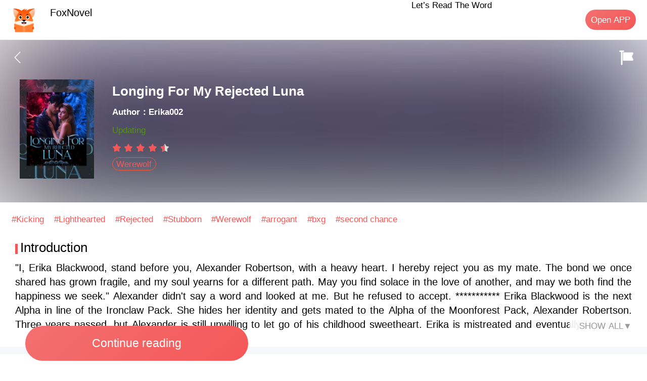

--- FILE ---
content_type: text/html; charset=utf-8
request_url: https://m.foxnovel.com/book_info/4396465501/Werewolf/Longing-For-My-Rejected-Luna
body_size: 29174
content:
<!doctype html>
<html data-n-head-ssr lang="en" data-n-head="%7B%22lang%22:%7B%22ssr%22:%22en%22%7D%7D">
  <head >
    <meta data-n-head="ssr" charset="utf-8"><meta data-n-head="ssr" name="viewport" content="width=device-width, initial-scale=1, maximum-scale=1, minimum-scale=1, user-scalable=no, viewport-fit=cover"><meta data-n-head="ssr" name="google-site-verification" content="MBIu3T6ykZB593MapA1hQq_FoL-ElY2PjbcTtkFWouUY"><meta data-n-head="ssr" name="facebook-domain-verification" content="80om9r3tgf8uh85pzz1nmkzqcp7o2e"><meta data-n-head="ssr" property="og:site_name" content="foxnovel,FoxNovel,novel cat,NovelCat,webnovel,dreame,wattpad,goodnovel"><meta data-n-head="ssr" data-hid="keywords" name="keywords" content="Longing For My Rejected Luna novel read online, Longing For My Rejected Luna full love"><meta data-n-head="ssr" data-hid="description" name="description" content="Read Longing For My Rejected Luna full novel online free in Foxnovel by Erika002. Foxnovel provides stories with the highest quality content."><meta data-n-head="ssr" data-hid="og:type" property="og:type" content="website"><meta data-n-head="ssr" data-hid="og:url" property="og:url" content="https://m.foxnovel.com/book_info/4396465501/Werewolf/Longing-For-My-Rejected-Luna"><meta data-n-head="ssr" data-hid="og:title" property="og:title" content="Read completed Longing For My Rejected Luna online - Foxnovel"><meta data-n-head="ssr" data-hid="og:description" property="og:description" content="Read Longing For My Rejected Luna full novel online free in Foxnovel by Erika002. Foxnovel provides stories with the highest quality content."><title>Read completed Longing For My Rejected Luna online - Foxnovel</title><base href="/"><link data-n-head="ssr" rel="icon" type="image/x-icon" href="/favicon.ico"><link data-n-head="ssr" rel="dns-prefetch" href="//m.foxnovel.com"><link data-n-head="ssr" rel="canonical" href="https://m.foxnovel.com/book_info/4396465501/Werewolf/Longing-For-My-Rejected-Luna"><script data-n-head="ssr" src="/js/flexible.js" type="text/javascript" charset="utf-8"></script><script data-n-head="ssr" src="https://pv.sohu.com/cityjson?ie=utf-8"></script><link rel="preload" href="/_nuxt/runtime.b001272.js" as="script"><link rel="preload" href="/_nuxt/commons/app.c525597.js" as="script"><link rel="preload" href="/_nuxt/vendors/app.1bb7cc0.js" as="script"><link rel="preload" href="/_nuxt/app.69c3603.js" as="script"><link rel="preload" href="/_nuxt/pages/book_info/_bookId/_category/_bookName/index.d7319ed.js" as="script"><style data-vue-ssr-id="200e214c:0 16caa0f0:0 277f70f3:0 acb23ffa:0 87aae9b6:0 08704406:0 743cf166:0 3b58f8b4:0">.page-enter-active,.page-leave-active{transition:opacity .1s}.page-enter,.page-leave-active{opacity:0}img[alt]{font-size:.32rem;color:#000}
a,button,div,img,input,textarea{-webkit-tap-highlight-color:rgba(255,255,255,0)}a,a:hover{color:inherit;text-decoration:none}.mload{width:100%;position:fixed;margin:auto;top:40%}.van-nav-bar .van-icon{color:#f55757!important}img[src=""]{opacity:0;display:none}img:not([src]),img[src=""]{opacity:0}a,div,img{-webkit-tap-highlight-color:transparent;-webkit-touch-callout:none;-webkit-user-select:none;-moz-user-select:none;-ms-user-select:none;user-select:none}.van-loading{color:#f55757!important}.fade-enter-active,.fade-leave-active{transition:opacity .1s}.fade-enter,.fade-leave-to{opacity:0}.book-classify{z-index:10}::-webkit-scrollbar{width:0}.borderBottom1px{position:relative}.borderBottom1px:after{content:"";position:absolute;bottom:0;left:0;right:0;border-bottom:.02667rem solid #eaebef;-webkit-transform:scaleY(.5);-webkit-transform-origin:0 0}.borderBottom1pxdashed{position:relative}.borderBottom1pxdashed:after{content:"";position:absolute;bottom:0;left:0;right:0;border-bottom:.02667rem dashed #fff;-webkit-transform:scaleY(.5);-webkit-transform-origin:0 0}@font-face{font-family:"dypinghei";src:url(/_nuxt/fonts/DIN-BlackItalic.oaf.f5b2a05.otf);font-weight:400;font-style:normal}.border-1px{border:.02667rem solid #04cbb0;border-radius:.66667rem}.border-1px:after{border:.02667rem solid #04cbb0}@media (-webkit-device-pixel-ratio:1.5),(min-device-pixel-ratio:1.5){.border-1px:after{transform:scaleY(.7)}}@media (-webkit-device-pixel-ratio:2),(min-device-pixel-ratio:2){.border-1px:after{transform:scaleY(.5)}}@media (-webkit-device-pixel-ratio:3),(min-device-pixel-ratio:3){.border-1px:after{transform:scaleY(.33)}}::-webkit-scrollbar{display:none}.splitWord{-webkit-line-clamp:2;width:94%}.splitWord,.splitWordOneRow{word-break:break-all;display:-webkit-box;-webkit-box-orient:vertical;overflow:hidden;text-overflow:ellipsis}.splitWordOneRow{-webkit-line-clamp:1}[v-cloak]{display:none!important}.shadow:active{opacity:.5}.mdtag{margin-right:-.02667rem;margin-top:-.02933rem}
@-webkit-keyframes van-slide-up-enter{0%{-webkit-transform:translate3d(0,100%,0);transform:translate3d(0,100%,0)}}@keyframes van-slide-up-enter{0%{-webkit-transform:translate3d(0,100%,0);transform:translate3d(0,100%,0)}}@-webkit-keyframes van-slide-up-leave{to{-webkit-transform:translate3d(0,100%,0);transform:translate3d(0,100%,0)}}@keyframes van-slide-up-leave{to{-webkit-transform:translate3d(0,100%,0);transform:translate3d(0,100%,0)}}@-webkit-keyframes van-slide-down-enter{0%{-webkit-transform:translate3d(0,-100%,0);transform:translate3d(0,-100%,0)}}@keyframes van-slide-down-enter{0%{-webkit-transform:translate3d(0,-100%,0);transform:translate3d(0,-100%,0)}}@-webkit-keyframes van-slide-down-leave{to{-webkit-transform:translate3d(0,-100%,0);transform:translate3d(0,-100%,0)}}@keyframes van-slide-down-leave{to{-webkit-transform:translate3d(0,-100%,0);transform:translate3d(0,-100%,0)}}@-webkit-keyframes van-slide-left-enter{0%{-webkit-transform:translate3d(-100%,0,0);transform:translate3d(-100%,0,0)}}@keyframes van-slide-left-enter{0%{-webkit-transform:translate3d(-100%,0,0);transform:translate3d(-100%,0,0)}}@-webkit-keyframes van-slide-left-leave{to{-webkit-transform:translate3d(-100%,0,0);transform:translate3d(-100%,0,0)}}@keyframes van-slide-left-leave{to{-webkit-transform:translate3d(-100%,0,0);transform:translate3d(-100%,0,0)}}@-webkit-keyframes van-slide-right-enter{0%{-webkit-transform:translate3d(100%,0,0);transform:translate3d(100%,0,0)}}@keyframes van-slide-right-enter{0%{-webkit-transform:translate3d(100%,0,0);transform:translate3d(100%,0,0)}}@-webkit-keyframes van-slide-right-leave{to{-webkit-transform:translate3d(100%,0,0);transform:translate3d(100%,0,0)}}@keyframes van-slide-right-leave{to{-webkit-transform:translate3d(100%,0,0);transform:translate3d(100%,0,0)}}@-webkit-keyframes van-fade-in{0%{opacity:0}to{opacity:1}}@keyframes van-fade-in{0%{opacity:0}to{opacity:1}}@-webkit-keyframes van-fade-out{0%{opacity:1}to{opacity:0}}@keyframes van-fade-out{0%{opacity:1}to{opacity:0}}@-webkit-keyframes van-rotate{0%{-webkit-transform:rotate(0deg);transform:rotate(0deg)}to{-webkit-transform:rotate(1turn);transform:rotate(1turn)}}@keyframes van-rotate{0%{-webkit-transform:rotate(0deg);transform:rotate(0deg)}to{-webkit-transform:rotate(1turn);transform:rotate(1turn)}}@-webkit-keyframes van-notice-bar-play{to{-webkit-transform:translate3d(-100%,0,0);transform:translate3d(-100%,0,0)}}@keyframes van-notice-bar-play{to{-webkit-transform:translate3d(-100%,0,0);transform:translate3d(-100%,0,0)}}@-webkit-keyframes van-notice-bar-play-infinite{to{-webkit-transform:translate3d(-100%,0,0);transform:translate3d(-100%,0,0)}}@keyframes van-notice-bar-play-infinite{to{-webkit-transform:translate3d(-100%,0,0);transform:translate3d(-100%,0,0)}}@-webkit-keyframes van-circular{0%{stroke-dasharray:1,200;stroke-dashoffset:0}50%{stroke-dasharray:90,150;stroke-dashoffset:-40}to{stroke-dasharray:90,150;stroke-dashoffset:-120}}@keyframes van-circular{0%{stroke-dasharray:1,200;stroke-dashoffset:0}50%{stroke-dasharray:90,150;stroke-dashoffset:-40}to{stroke-dasharray:90,150;stroke-dashoffset:-120}}@-webkit-keyframes van-cursor-flicker{0%,to{opacity:0}50%{opacity:1}}@keyframes van-cursor-flicker{0%,to{opacity:0}50%{opacity:1}}@-webkit-keyframes van-skeleton-blink{50%{opacity:.6}}@keyframes van-skeleton-blink{50%{opacity:.6}}html{-webkit-tap-highlight-color:transparent}body{margin:0}a{text-decoration:none}[class*=van-]:focus,a:focus,button:focus,input:focus,textarea:focus{outline:0}ol,ul{margin:0;padding:0;list-style:none}button,input,textarea{color:inherit;font:inherit}.van-ellipsis{overflow:hidden;white-space:nowrap;text-overflow:ellipsis}.van-multi-ellipsis--l2,.van-multi-ellipsis--l3{display:-webkit-box;overflow:hidden;text-overflow:ellipsis;-webkit-line-clamp:2;-webkit-box-orient:vertical}.van-multi-ellipsis--l3{-webkit-line-clamp:3}.van-clearfix:after{display:table;clear:both;content:""}[class*=van-hairline]:after{position:absolute;box-sizing:border-box;content:" ";pointer-events:none;top:-50%;right:-50%;bottom:-50%;left:-50%;border:0 solid #ebedf0;-webkit-transform:scale(.5);transform:scale(.5)}.van-hairline,.van-hairline--bottom,.van-hairline--left,.van-hairline--right,.van-hairline--surround,.van-hairline--top,.van-hairline--top-bottom{position:relative}.van-hairline--top:after{border-top-width:.02667rem}.van-hairline--left:after{border-left-width:.02667rem}.van-hairline--right:after{border-right-width:.02667rem}.van-hairline--bottom:after{border-bottom-width:.02667rem}.van-hairline--top-bottom:after,.van-hairline-unset--top-bottom:after{border-width:.02667rem 0}.van-hairline--surround:after{border-width:.02667rem}.van-fade-enter-active{-webkit-animation:van-fade-in .3s;animation:van-fade-in .3s}.van-fade-leave-active{-webkit-animation:van-fade-out .3s;animation:van-fade-out .3s}.van-slide-up-enter-active{-webkit-animation:van-slide-up-enter .3s ease both;animation:van-slide-up-enter .3s ease both}.van-slide-up-leave-active{-webkit-animation:van-slide-up-leave .3s ease both;animation:van-slide-up-leave .3s ease both}.van-slide-down-enter-active{-webkit-animation:van-slide-down-enter .3s ease both;animation:van-slide-down-enter .3s ease both}.van-slide-down-leave-active{-webkit-animation:van-slide-down-leave .3s ease both;animation:van-slide-down-leave .3s ease both}.van-slide-left-enter-active{-webkit-animation:van-slide-left-enter .3s ease both;animation:van-slide-left-enter .3s ease both}.van-slide-left-leave-active{-webkit-animation:van-slide-left-leave .3s ease both;animation:van-slide-left-leave .3s ease both}.van-slide-right-enter-active{-webkit-animation:van-slide-right-enter .3s ease both;animation:van-slide-right-enter .3s ease both}.van-slide-right-leave-active{-webkit-animation:van-slide-right-leave .3s ease both;animation:van-slide-right-leave .3s ease both}.van-overlay{position:fixed;top:0;left:0;width:100%;height:100%;background-color:rgba(0,0,0,.7)}.van-info{position:absolute;top:0;right:0;box-sizing:border-box;min-width:.42667rem;padding:0 .08rem;color:#fff;font-weight:500;font-size:.32rem;font-family:PingFang SC,Helvetica Neue,Arial,sans-serif;line-height:.37333rem;text-align:center;background-color:#ee0a24;border:.02667rem solid #fff;border-radius:.42667rem;-webkit-transform:translate(50%,-50%);transform:translate(50%,-50%);-webkit-transform-origin:100%;transform-origin:100%}.van-info--dot{width:.21333rem;min-width:0;height:.21333rem;background-color:#ee0a24;border-radius:100%}.van-sidebar-item{display:block;box-sizing:border-box;padding:.53333rem .32rem .53333rem .21333rem;overflow:hidden;color:#323233;font-size:.37333rem;line-height:.53333rem;word-wrap:break-word;background-color:#fafafa;border-left:.08rem solid transparent;-webkit-user-select:none;user-select:none}.van-sidebar-item__text{position:relative;display:inline-block}.van-sidebar-item:active{background-color:#f2f3f5}.van-sidebar-item:not(:last-child):after,.van-step--vertical:not(:last-child):after{border-bottom-width:.02667rem}.van-sidebar-item--select{color:#323233;font-weight:500;border-color:#ee0a24;background-color:#fff}.van-sidebar-item--select:after{border-right-width:.02667rem}.van-sidebar-item--select:active{background-color:#fff}.van-sidebar-item--disabled{color:#c8c9cc}.van-sidebar-item--disabled:active{background-color:#fafafa}.van-image{position:relative;display:inline-block}.van-image--round{overflow:hidden;border-radius:50%}.van-image--round img{border-radius:inherit}.van-image__error,.van-image__img,.van-image__loading{display:block;width:100%;height:100%}.van-image__error,.van-image__loading{position:absolute;top:0;left:0;display:-webkit-box;display:-webkit-flex;display:flex;-webkit-box-orient:vertical;-webkit-box-direction:normal;-webkit-flex-direction:column;flex-direction:column;-webkit-box-align:center;-webkit-align-items:center;align-items:center;-webkit-box-pack:center;-webkit-justify-content:center;justify-content:center;color:#969799;font-size:.37333rem;background-color:#f7f8fa}@font-face{font-weight:400;font-family:"vant-icon";font-style:normal;font-display:auto;src:url(https://img.yzcdn.cn/vant/vant-icon-d3825a.woff2) format("woff2"),url(https://img.yzcdn.cn/vant/vant-icon-d3825a.woff) format("woff"),url(https://img.yzcdn.cn/vant/vant-icon-d3825a.ttf) format("truetype")}.van-icon{position:relative;font:.37333rem/1 "vant-icon";font-size:inherit;text-rendering:auto;-webkit-font-smoothing:antialiased}.van-icon,.van-icon:before{display:inline-block}.van-icon-add-o:before{content:"\F000"}.van-icon-add-square:before{content:"\F001"}.van-icon-add:before{content:"\F002"}.van-icon-after-sale:before{content:"\F003"}.van-icon-aim:before{content:"\F004"}.van-icon-alipay:before{content:"\F005"}.van-icon-apps-o:before{content:"\F006"}.van-icon-arrow-down:before{content:"\F007"}.van-icon-arrow-left:before{content:"\F008"}.van-icon-arrow-up:before{content:"\F009"}.van-icon-arrow:before{content:"\F00A"}.van-icon-ascending:before{content:"\F00B"}.van-icon-audio:before{content:"\F00C"}.van-icon-award-o:before{content:"\F00D"}.van-icon-award:before{content:"\F00E"}.van-icon-bag-o:before{content:"\F00F"}.van-icon-bag:before{content:"\F010"}.van-icon-balance-list-o:before{content:"\F011"}.van-icon-balance-list:before{content:"\F012"}.van-icon-balance-o:before{content:"\F013"}.van-icon-balance-pay:before{content:"\F014"}.van-icon-bar-chart-o:before{content:"\F015"}.van-icon-bars:before{content:"\F016"}.van-icon-bell:before{content:"\F017"}.van-icon-bill-o:before{content:"\F018"}.van-icon-bill:before{content:"\F019"}.van-icon-birthday-cake-o:before{content:"\F01A"}.van-icon-bookmark-o:before{content:"\F01B"}.van-icon-bookmark:before{content:"\F01C"}.van-icon-browsing-history-o:before{content:"\F01D"}.van-icon-browsing-history:before{content:"\F01E"}.van-icon-brush-o:before{content:"\F01F"}.van-icon-bulb-o:before{content:"\F020"}.van-icon-bullhorn-o:before{content:"\F021"}.van-icon-calender-o:before{content:"\F022"}.van-icon-card:before{content:"\F023"}.van-icon-cart-circle-o:before{content:"\F024"}.van-icon-cart-circle:before{content:"\F025"}.van-icon-cart-o:before{content:"\F026"}.van-icon-cart:before{content:"\F027"}.van-icon-cash-back-record:before{content:"\F028"}.van-icon-cash-on-deliver:before{content:"\F029"}.van-icon-cashier-o:before{content:"\F02A"}.van-icon-certificate:before{content:"\F02B"}.van-icon-chart-trending-o:before{content:"\F02C"}.van-icon-chat-o:before{content:"\F02D"}.van-icon-chat:before{content:"\F02E"}.van-icon-checked:before{content:"\F02F"}.van-icon-circle:before{content:"\F030"}.van-icon-clear:before{content:"\F031"}.van-icon-clock-o:before{content:"\F032"}.van-icon-clock:before{content:"\F033"}.van-icon-close:before{content:"\F034"}.van-icon-closed-eye:before{content:"\F035"}.van-icon-cluster-o:before{content:"\F036"}.van-icon-cluster:before{content:"\F037"}.van-icon-column:before{content:"\F038"}.van-icon-comment-circle-o:before{content:"\F039"}.van-icon-comment-circle:before{content:"\F03A"}.van-icon-comment-o:before{content:"\F03B"}.van-icon-comment:before{content:"\F03C"}.van-icon-completed:before{content:"\F03D"}.van-icon-contact:before{content:"\F03E"}.van-icon-coupon-o:before{content:"\F03F"}.van-icon-coupon:before{content:"\F040"}.van-icon-credit-pay:before{content:"\F041"}.van-icon-cross:before{content:"\F042"}.van-icon-debit-pay:before{content:"\F043"}.van-icon-delete:before{content:"\F044"}.van-icon-descending:before{content:"\F045"}.van-icon-description:before{content:"\F046"}.van-icon-desktop-o:before{content:"\F047"}.van-icon-diamond-o:before{content:"\F048"}.van-icon-diamond:before{content:"\F049"}.van-icon-discount:before{content:"\F04A"}.van-icon-down:before{content:"\F04B"}.van-icon-ecard-pay:before{content:"\F04C"}.van-icon-edit:before{content:"\F04D"}.van-icon-ellipsis:before{content:"\F04E"}.van-icon-empty:before{content:"\F04F"}.van-icon-envelop-o:before{content:"\F050"}.van-icon-exchange:before{content:"\F051"}.van-icon-expand-o:before{content:"\F052"}.van-icon-expand:before{content:"\F053"}.van-icon-eye-o:before{content:"\F054"}.van-icon-eye:before{content:"\F055"}.van-icon-fail:before{content:"\F056"}.van-icon-failure:before{content:"\F057"}.van-icon-filter-o:before{content:"\F058"}.van-icon-fire-o:before{content:"\F059"}.van-icon-fire:before{content:"\F05A"}.van-icon-flag-o:before{content:"\F05B"}.van-icon-flower-o:before{content:"\F05C"}.van-icon-free-postage:before{content:"\F05D"}.van-icon-friends-o:before{content:"\F05E"}.van-icon-friends:before{content:"\F05F"}.van-icon-gem-o:before{content:"\F060"}.van-icon-gem:before{content:"\F061"}.van-icon-gift-card-o:before{content:"\F062"}.van-icon-gift-card:before{content:"\F063"}.van-icon-gift-o:before{content:"\F064"}.van-icon-gift:before{content:"\F065"}.van-icon-gold-coin-o:before{content:"\F066"}.van-icon-gold-coin:before{content:"\F067"}.van-icon-good-job-o:before{content:"\F068"}.van-icon-good-job:before{content:"\F069"}.van-icon-goods-collect-o:before{content:"\F06A"}.van-icon-goods-collect:before{content:"\F06B"}.van-icon-graphic:before{content:"\F06C"}.van-icon-home-o:before{content:"\F06D"}.van-icon-hot-o:before{content:"\F06E"}.van-icon-hot-sale-o:before{content:"\F06F"}.van-icon-hot-sale:before{content:"\F070"}.van-icon-hot:before{content:"\F071"}.van-icon-hotel-o:before{content:"\F072"}.van-icon-idcard:before{content:"\F073"}.van-icon-info-o:before{content:"\F074"}.van-icon-info:before{content:"\F075"}.van-icon-invition:before{content:"\F076"}.van-icon-label-o:before{content:"\F077"}.van-icon-label:before{content:"\F078"}.van-icon-like-o:before{content:"\F079"}.van-icon-like:before{content:"\F07A"}.van-icon-live:before{content:"\F07B"}.van-icon-location-o:before{content:"\F07C"}.van-icon-location:before{content:"\F07D"}.van-icon-lock:before{content:"\F07E"}.van-icon-logistics:before{content:"\F07F"}.van-icon-manager-o:before{content:"\F080"}.van-icon-manager:before{content:"\F081"}.van-icon-map-marked:before{content:"\F082"}.van-icon-medal-o:before{content:"\F083"}.van-icon-medal:before{content:"\F084"}.van-icon-more-o:before{content:"\F085"}.van-icon-more:before{content:"\F086"}.van-icon-music-o:before{content:"\F087"}.van-icon-music:before{content:"\F088"}.van-icon-new-arrival-o:before{content:"\F089"}.van-icon-new-arrival:before{content:"\F08A"}.van-icon-new-o:before{content:"\F08B"}.van-icon-new:before{content:"\F08C"}.van-icon-newspaper-o:before{content:"\F08D"}.van-icon-notes-o:before{content:"\F08E"}.van-icon-orders-o:before{content:"\F08F"}.van-icon-other-pay:before{content:"\F090"}.van-icon-paid:before{content:"\F091"}.van-icon-passed:before{content:"\F092"}.van-icon-pause-circle-o:before{content:"\F093"}.van-icon-pause-circle:before{content:"\F094"}.van-icon-pause:before{content:"\F095"}.van-icon-peer-pay:before{content:"\F096"}.van-icon-pending-payment:before{content:"\F097"}.van-icon-phone-circle-o:before{content:"\F098"}.van-icon-phone-circle:before{content:"\F099"}.van-icon-phone-o:before{content:"\F09A"}.van-icon-phone:before{content:"\F09B"}.van-icon-photo-o:before{content:"\F09C"}.van-icon-photo:before{content:"\F09D"}.van-icon-photograph:before{content:"\F09E"}.van-icon-play-circle-o:before{content:"\F09F"}.van-icon-play-circle:before{content:"\F0A0"}.van-icon-play:before{content:"\F0A1"}.van-icon-plus:before{content:"\F0A2"}.van-icon-point-gift-o:before{content:"\F0A3"}.van-icon-point-gift:before{content:"\F0A4"}.van-icon-points:before{content:"\F0A5"}.van-icon-printer:before{content:"\F0A6"}.van-icon-qr-invalid:before{content:"\F0A7"}.van-icon-qr:before{content:"\F0A8"}.van-icon-question-o:before{content:"\F0A9"}.van-icon-question:before{content:"\F0AA"}.van-icon-records:before{content:"\F0AB"}.van-icon-refund-o:before{content:"\F0AC"}.van-icon-replay:before{content:"\F0AD"}.van-icon-scan:before{content:"\F0AE"}.van-icon-search:before{content:"\F0AF"}.van-icon-send-gift-o:before{content:"\F0B0"}.van-icon-send-gift:before{content:"\F0B1"}.van-icon-service-o:before{content:"\F0B2"}.van-icon-service:before{content:"\F0B3"}.van-icon-setting-o:before{content:"\F0B4"}.van-icon-setting:before{content:"\F0B5"}.van-icon-share:before{content:"\F0B6"}.van-icon-shop-collect-o:before{content:"\F0B7"}.van-icon-shop-collect:before{content:"\F0B8"}.van-icon-shop-o:before{content:"\F0B9"}.van-icon-shop:before{content:"\F0BA"}.van-icon-shopping-cart-o:before{content:"\F0BB"}.van-icon-shopping-cart:before{content:"\F0BC"}.van-icon-shrink:before{content:"\F0BD"}.van-icon-sign:before{content:"\F0BE"}.van-icon-smile-comment-o:before{content:"\F0BF"}.van-icon-smile-comment:before{content:"\F0C0"}.van-icon-smile-o:before{content:"\F0C1"}.van-icon-smile:before{content:"\F0C2"}.van-icon-star-o:before{content:"\F0C3"}.van-icon-star:before{content:"\F0C4"}.van-icon-stop-circle-o:before{content:"\F0C5"}.van-icon-stop-circle:before{content:"\F0C6"}.van-icon-stop:before{content:"\F0C7"}.van-icon-success:before{content:"\F0C8"}.van-icon-thumb-circle-o:before{content:"\F0C9"}.van-icon-thumb-circle:before{content:"\F0CA"}.van-icon-todo-list-o:before{content:"\F0CB"}.van-icon-todo-list:before{content:"\F0CC"}.van-icon-tosend:before{content:"\F0CD"}.van-icon-tv-o:before{content:"\F0CE"}.van-icon-umbrella-circle:before{content:"\F0CF"}.van-icon-underway-o:before{content:"\F0D0"}.van-icon-underway:before{content:"\F0D1"}.van-icon-upgrade:before{content:"\F0D2"}.van-icon-user-circle-o:before{content:"\F0D3"}.van-icon-user-o:before{content:"\F0D4"}.van-icon-video-o:before{content:"\F0D5"}.van-icon-video:before{content:"\F0D6"}.van-icon-vip-card-o:before{content:"\F0D7"}.van-icon-vip-card:before{content:"\F0D8"}.van-icon-volume-o:before{content:"\F0D9"}.van-icon-volume:before{content:"\F0DA"}.van-icon-wap-home-o:before{content:"\F0DB"}.van-icon-wap-home:before{content:"\F0DC"}.van-icon-wap-nav:before{content:"\F0DD"}.van-icon-warn-o:before{content:"\F0DE"}.van-icon-warning-o:before{content:"\F0DF"}.van-icon-warning:before{content:"\F0E0"}.van-icon-weapp-nav:before{content:"\F0E1"}.van-icon-wechat:before{content:"\F0E2"}.van-icon-youzan-shield:before{content:"\F0E3"}.van-icon__image{width:1em;height:1em}.van-tabbar-item{display:-webkit-box;display:-webkit-flex;display:flex;-webkit-box-flex:1;-webkit-flex:1;flex:1;-webkit-box-orient:vertical;-webkit-box-direction:normal;-webkit-flex-direction:column;flex-direction:column;-webkit-box-align:center;-webkit-align-items:center;align-items:center;-webkit-box-pack:center;-webkit-justify-content:center;justify-content:center;color:#646566;font-size:.32rem;line-height:1}.van-tabbar-item__icon{position:relative;margin-bottom:.13333rem;font-size:.48rem}.van-tabbar-item__icon .van-icon{display:block;min-width:1em}.van-tabbar-item__icon img{display:block;height:.48rem}.van-tabbar-item--active{color:#1989fa}.van-tabbar-item .van-info{margin-top:.05333rem}.van-step{position:relative;-webkit-box-flex:1;-webkit-flex:1;flex:1;color:#969799;font-size:.37333rem}.van-step__circle{display:block;width:.13333rem;height:.13333rem;background-color:#969799;border-radius:50%}.van-step__line{position:absolute;background-color:#ebedf0}.van-step--horizontal{float:left}.van-step--horizontal:first-child .van-step__title{margin-left:0;-webkit-transform:none;transform:none}.van-step--horizontal:last-child{position:absolute;right:.02667rem;width:auto}.van-step--horizontal:last-child .van-step__title{margin-left:0;-webkit-transform:none;transform:none}.van-step--horizontal:last-child .van-step__circle-container{right:-.24rem;left:auto}.van-step--horizontal .van-step__circle-container{position:absolute;top:.8rem;left:-.21333rem;z-index:1;padding:0 .21333rem;background-color:#fff;-webkit-transform:translateY(-50%);transform:translateY(-50%)}.van-step--horizontal .van-step__title{display:inline-block;margin-left:.08rem;font-size:.32rem;-webkit-transform:translateX(-50%);transform:translateX(-50%)}@media (max-width:321px){.van-step--horizontal .van-step__title{font-size:.29333rem}}.van-step--horizontal .van-step__line{top:.8rem;left:0;width:100%;height:.02667rem}.van-step--horizontal .van-step__icon{display:block;font-size:.32rem}.van-step--horizontal .van-step--process{color:#323233}.van-step--vertical{display:block;float:none;padding:.26667rem .26667rem .26667rem 0;line-height:.48rem}.van-step--vertical:first-child:before{position:absolute;top:0;left:-.4rem;z-index:1;width:.02667rem;height:.53333rem;background-color:#fff;content:""}.van-step--vertical .van-step__circle-container{position:absolute;top:.50667rem;left:-.4rem;z-index:2;font-size:.32rem;line-height:1;-webkit-transform:translate(-50%,-50%);transform:translate(-50%,-50%)}.van-step--vertical .van-step__line{top:.42667rem;left:-.4rem;width:.02667rem;height:100%}.van-step:last-child .van-step__line{width:0}.van-step--finish{color:#323233}.van-step--finish .van-step__circle,.van-step--finish .van-step__line{background-color:#07c160}.van-rate{display:-webkit-inline-box;display:-webkit-inline-flex;display:inline-flex;-webkit-user-select:none;user-select:none}.van-rate__item{position:relative}.van-rate__item:not(:last-child){padding-right:.10667rem}.van-rate__icon{display:block;width:1em;font-size:.53333rem}.van-rate__icon--half{position:absolute;top:0;left:0;width:.5em;overflow:hidden}.van-notice-bar{position:relative;display:-webkit-box;display:-webkit-flex;display:flex;-webkit-box-align:center;-webkit-align-items:center;align-items:center;height:1.06667rem;padding:0 .42667rem;color:#ed6a0c;font-size:.37333rem;line-height:.64rem;background-color:#fffbe8}.van-notice-bar__left-icon,.van-notice-bar__right-icon{min-width:.58667rem;font-size:.42667rem}.van-notice-bar__right-icon{text-align:right}.van-notice-bar__wrap{position:relative;-webkit-box-flex:1;-webkit-flex:1;flex:1;height:.64rem;overflow:hidden}.van-notice-bar__content{position:absolute;white-space:nowrap}.van-notice-bar__content.van-ellipsis{max-width:100%}.van-notice-bar__play{-webkit-animation:van-notice-bar-play linear both;animation:van-notice-bar-play linear both}.van-notice-bar__play--infinite{-webkit-animation:van-notice-bar-play-infinite linear infinite both;animation:van-notice-bar-play-infinite linear infinite both}.van-notice-bar--wrapable{height:auto;padding:.21333rem .42667rem}.van-notice-bar--wrapable .van-notice-bar__wrap{height:auto}.van-notice-bar--wrapable .van-notice-bar__content{position:relative;white-space:normal;word-wrap:break-word}.van-nav-bar{position:relative;height:1.22667rem;line-height:1.22667rem;text-align:center;background-color:#fff;-webkit-user-select:none;user-select:none}.van-nav-bar .van-icon{color:#1989fa;vertical-align:middle}.van-nav-bar__arrow{min-width:1em;font-size:.42667rem}.van-nav-bar__arrow+.van-nav-bar__text{margin-left:-.53333rem;padding-left:.66667rem}.van-nav-bar--fixed{position:fixed;top:0;left:0;width:100%}.van-nav-bar__title{max-width:60%;margin:0 auto;color:#323233;font-weight:500;font-size:.42667rem}.van-nav-bar__left,.van-nav-bar__right{position:absolute;bottom:0;font-size:.37333rem}.van-nav-bar__left{left:.42667rem}.van-nav-bar__right{right:.42667rem}.van-nav-bar__text{display:inline-block;margin:0 -.42667rem;padding:0 .42667rem;color:#1989fa;vertical-align:middle}.van-grid-item__content--clickable:active,.van-nav-bar__text:active{background-color:#f2f3f5}.van-grid-item{position:relative;box-sizing:border-box}.van-grid-item--square{height:0}.van-grid-item__content{display:-webkit-box;display:-webkit-flex;display:flex;-webkit-box-orient:vertical;-webkit-box-direction:normal;-webkit-flex-direction:column;flex-direction:column;box-sizing:border-box;height:100%;padding:.42667rem .21333rem;background-color:#fff}.van-grid-item__content:after{z-index:1;border-width:0 .02667rem .02667rem 0}.van-grid-item__content--square{position:absolute;top:0;right:0;left:0}.van-grid-item__content--center{-webkit-box-align:center;-webkit-align-items:center;align-items:center;-webkit-box-pack:center;-webkit-justify-content:center;justify-content:center}.van-grid-item__content--surround:after{border-width:.02667rem}.van-grid-item__icon{font-size:.74667rem}.van-grid-item__icon-wrapper{position:relative}.van-grid-item__text{color:#646566;font-size:.32rem;word-wrap:break-word}.van-grid-item__icon+.van-grid-item__text{margin-top:.21333rem}.van-goods-action-icon{display:-webkit-box;display:-webkit-flex;display:flex;-webkit-box-orient:vertical;-webkit-box-direction:normal;-webkit-flex-direction:column;flex-direction:column;-webkit-box-pack:center;-webkit-justify-content:center;justify-content:center;min-width:1.28rem;height:1.33333rem;color:#646566;font-size:.26667rem;line-height:1;text-align:center;background-color:#fff}.van-goods-action-icon:active{background-color:#f2f3f5}.van-goods-action-icon__icon{width:1em;margin:0 auto .13333rem;color:#323233;font-size:.48rem}.van-checkbox{display:-webkit-box;display:-webkit-flex;display:flex;-webkit-box-align:center;-webkit-align-items:center;align-items:center;overflow:hidden;-webkit-user-select:none;user-select:none}.van-checkbox__icon{-webkit-box-flex:0;-webkit-flex:none;flex:none;height:1em;font-size:.53333rem;line-height:1em}.van-checkbox__icon .van-icon{display:block;box-sizing:border-box;width:1.25em;height:1.25em;color:transparent;font-size:.8em;line-height:inherit;text-align:center;border:.02667rem solid #c8c9cc;-webkit-transition-duration:.2s;transition-duration:.2s;-webkit-transition-property:color,border-color,background-color;transition-property:color,border-color,background-color}.van-checkbox__icon--round .van-icon{border-radius:100%}.van-checkbox__icon--checked .van-icon{color:#fff;background-color:#1989fa;border-color:#1989fa}.van-checkbox__icon--disabled .van-icon{background-color:#ebedf0;border-color:#c8c9cc}.van-checkbox__icon--disabled.van-checkbox__icon--checked .van-icon{color:#c8c9cc}.van-checkbox__label{margin-left:.21333rem;color:#323233;line-height:.53333rem}.van-checkbox__label--left{margin:0 .21333rem 0 0}.van-checkbox__label--disabled,.van-radio__icon--disabled.van-radio__icon--checked .van-icon{color:#c8c9cc}.van-coupon{margin:0 .42667rem .42667rem;overflow:hidden;background-color:#fff;border-radius:.10667rem;box-shadow:0 0 .10667rem rgba(0,0,0,.1)}.van-coupon:active{background-color:#f2f3f5}.van-coupon__content{display:-webkit-box;display:-webkit-flex;display:flex;-webkit-box-align:center;-webkit-align-items:center;align-items:center;box-sizing:border-box;min-height:2.24rem;padding:.37333rem 0;color:#323233}.van-coupon__head{position:relative;min-width:2.56rem;padding:0 .21333rem;color:#ee0a24;text-align:center}.van-coupon__condition{overflow:hidden;text-overflow:ellipsis}.van-coupon__amount,.van-coupon__name,.van-coupon__valid{overflow:hidden;white-space:nowrap;text-overflow:ellipsis}.van-coupon__amount{margin-bottom:.16rem;font-weight:500;font-size:.8rem}.van-coupon__amount span{font-weight:400;font-size:40%}.van-coupon__amount span:not(:empty){margin-left:.05333rem}.van-coupon__condition{font-size:.32rem;line-height:.42667rem;white-space:pre-wrap}.van-coupon__body{position:relative;-webkit-box-flex:1;-webkit-flex:1;flex:1;border-radius:0 .10667rem .10667rem 0}.van-coupon__name{margin-bottom:.26667rem;font-weight:700;font-size:.37333rem;line-height:.53333rem}.van-coupon__valid{font-size:.32rem}.van-coupon__corner{position:absolute;top:0;right:.42667rem;bottom:0}.van-coupon__description{padding:.21333rem .42667rem;font-size:.32rem;background-color:#fff;border-top:.02667rem dashed #ebedf0}.van-coupon--disabled:active{background-color:#fff}.van-coupon--disabled .van-coupon-item__content{height:1.97333rem}.van-coupon--disabled .van-coupon__head{color:inherit}.van-tag{display:-webkit-inline-box;display:-webkit-inline-flex;display:inline-flex;-webkit-box-align:center;-webkit-align-items:center;align-items:center;padding:.2em .5em;color:#fff;font-size:.26667rem;line-height:normal;border-radius:.2em}.van-tag:after{border-color:currentColor;border-radius:.4em}.van-tag--default{background-color:#969799}.van-tag--default.van-tag--plain{color:#969799}.van-tag--danger{background-color:#ee0a24}.van-tag--danger.van-tag--plain{color:#ee0a24}.van-tag--primary{background-color:#1989fa}.van-tag--primary.van-tag--plain{color:#1989fa}.van-tag--success{background-color:#07c160}.van-tag--success.van-tag--plain{color:#07c160}.van-tag--warning{background-color:#ff976a}.van-tag--warning.van-tag--plain{color:#ff976a}.van-tag--plain{background-color:#fff}.van-tag--mark{padding-right:.7em}.van-tag--mark,.van-tag--mark:after{border-radius:0 26.64rem 26.64rem 0}.van-tag--round,.van-tag--round:after{border-radius:26.64rem}.van-tag--medium{font-size:.32rem}.van-tag--large{font-size:.37333rem}.van-tag__close{margin-left:.05333rem}.van-card{position:relative;box-sizing:border-box;padding:.21333rem .42667rem;color:#323233;font-size:.32rem;background-color:#fafafa}.van-card:not(:first-child){margin-top:.21333rem}.van-card__header{display:-webkit-box;display:-webkit-flex;display:flex}.van-card__thumb{position:relative;-webkit-box-flex:0;-webkit-flex:none;flex:none;width:2.34667rem;height:2.34667rem;margin-right:.21333rem;border-radius:.21333rem}.van-card__content{position:relative;display:-webkit-box;display:-webkit-flex;display:flex;-webkit-box-flex:1;-webkit-flex:1;flex:1;-webkit-box-orient:vertical;-webkit-box-direction:normal;-webkit-flex-direction:column;flex-direction:column;-webkit-box-pack:justify;-webkit-justify-content:space-between;justify-content:space-between;min-width:0;min-height:2.34667rem}.van-card__content--centered{-webkit-box-pack:center;-webkit-justify-content:center;justify-content:center}.van-card__desc,.van-card__title{word-wrap:break-word}.van-card__title{max-height:.85333rem;font-weight:500;line-height:.42667rem}.van-card__desc{max-height:.53333rem;color:#646566}.van-card__bottom,.van-card__desc{line-height:.53333rem}.van-card__price{display:inline-block;color:#323233;font-weight:500;font-size:.32rem}.van-card__price-integer{font-size:.42667rem}.van-card__price-decimal,.van-card__price-integer{font-family:Avenir-Heavy,PingFang SC,Helvetica Neue,Arial,sans-serif}.van-card__origin-price{display:inline-block;margin-left:.13333rem;color:#969799;font-size:.26667rem;text-decoration:line-through}.van-card__num{float:right;color:#969799}.van-card__tag{position:absolute;top:.05333rem;left:0}.van-card__footer{-webkit-box-flex:0;-webkit-flex:none;flex:none;text-align:right}.van-card__footer .van-button{margin-left:.13333rem}.van-radio{display:-webkit-box;display:-webkit-flex;display:flex;-webkit-box-align:center;-webkit-align-items:center;align-items:center;overflow:hidden;-webkit-user-select:none;user-select:none}.van-radio__icon{-webkit-box-flex:0;-webkit-flex:none;flex:none;height:1em;font-size:.53333rem;line-height:1em}.van-radio__icon .van-icon{display:block;box-sizing:border-box;width:1.25em;height:1.25em;color:transparent;font-size:.8em;line-height:inherit;text-align:center;border:.02667rem solid #c8c9cc;-webkit-transition-duration:.2s;transition-duration:.2s;-webkit-transition-property:color,border-color,background-color;transition-property:color,border-color,background-color}.van-radio__icon--round .van-icon{border-radius:100%}.van-radio__icon--checked .van-icon{color:#fff;background-color:#1989fa;border-color:#1989fa}.van-radio__icon--disabled .van-icon{background-color:#ebedf0;border-color:#c8c9cc}.van-radio__label{margin-left:.21333rem;color:#323233;line-height:.53333rem}.van-radio__label--left{margin:0 .21333rem 0 0}.van-radio__label--disabled{color:#c8c9cc}.van-cell{position:relative;display:-webkit-box;display:-webkit-flex;display:flex;box-sizing:border-box;width:100%;padding:.26667rem .42667rem;overflow:hidden;color:#323233;font-size:.37333rem;line-height:.64rem;background-color:#fff}.van-cell:not(:last-child):after{position:absolute;box-sizing:border-box;content:" ";pointer-events:none;right:0;bottom:0;left:.42667rem;border-bottom:.02667rem solid #ebedf0;-webkit-transform:scaleY(.5);transform:scaleY(.5)}.van-cell--borderless:after{display:none}.van-cell__label{margin-top:.08rem;color:#969799;font-size:.32rem;line-height:.48rem}.van-cell__title,.van-cell__value{-webkit-box-flex:1;-webkit-flex:1;flex:1}.van-cell__value{position:relative;overflow:hidden;color:#969799;text-align:right;vertical-align:middle;word-wrap:break-word}.van-cell__value--alone{color:#323233;text-align:left}.van-cell__left-icon,.van-cell__right-icon{min-width:1em;height:.64rem;font-size:.42667rem;line-height:.64rem}.van-cell__left-icon{margin-right:.13333rem}.van-cell__right-icon{margin-left:.13333rem;color:#969799}.van-cell--clickable:active{background-color:#f2f3f5}.van-cell--required{overflow:visible}.van-cell--required:before{position:absolute;left:.21333rem;color:#ee0a24;font-size:.37333rem;content:"*"}.van-cell--center{-webkit-box-align:center;-webkit-align-items:center;align-items:center}.van-cell--large{padding-top:.32rem;padding-bottom:.32rem}.van-cell--large .van-cell__title{font-size:.42667rem}.van-cell--large .van-cell__label{font-size:.37333rem}.van-coupon-cell--selected{color:#323233}.van-contact-card{padding:.42667rem}.van-contact-card__value{margin-left:.13333rem;line-height:.53333rem}.van-contact-card--add .van-contact-card__value{line-height:1.06667rem}.van-contact-card--add .van-cell__left-icon{color:#1989fa;font-size:1.06667rem}.van-contact-card:before{position:absolute;right:0;bottom:0;left:0;height:.05333rem;background:-webkit-repeating-linear-gradient(135deg,#ff6c6c,#ff6c6c 20%,transparent 0,transparent 25%,#1989fa 0,#1989fa 45%,transparent 0,transparent 50%);background:repeating-linear-gradient(-45deg,#ff6c6c,#ff6c6c 20%,transparent 0,transparent 25%,#1989fa 0,#1989fa 45%,transparent 0,transparent 50%);background-size:2.13333rem;content:""}.van-collapse-item__title .van-cell__right-icon:before{-webkit-transform:rotate(90deg);transform:rotate(90deg);-webkit-transition:-webkit-transform .3s;transition:-webkit-transform .3s;transition:transform .3s;transition:transform .3s,-webkit-transform .3s}.van-collapse-item__title:after{visibility:hidden}.van-collapse-item__title--expanded .van-cell__right-icon:before{-webkit-transform:rotate(-90deg);transform:rotate(-90deg)}.van-collapse-item__title--expanded:after{visibility:visible}.van-collapse-item__title--disabled,.van-collapse-item__title--disabled .van-cell__right-icon{color:#c8c9cc}.van-collapse-item__title--disabled:active{background-color:#fff}.van-collapse-item__wrapper{overflow:hidden;-webkit-transition:height .3s ease-in-out;transition:height .3s ease-in-out;will-change:height}.van-collapse-item__content{padding:.42667rem;color:#969799;font-size:.34667rem;line-height:1.5;background-color:#fff}.van-field__label{-webkit-box-flex:0;-webkit-flex:none;flex:none;width:2.4rem}.van-field__label--center{text-align:center}.van-field__label--right{text-align:right}.van-field__body{display:-webkit-box;display:-webkit-flex;display:flex;-webkit-box-align:center;-webkit-align-items:center;align-items:center}.van-field__control{display:block;box-sizing:border-box;width:100%;min-width:0;margin:0;padding:0;color:#323233;text-align:left;background-color:transparent;border:0;resize:none}.van-field__control::-webkit-input-placeholder{color:#969799}.van-field__control::placeholder{color:#969799}.van-field__control:disabled{color:#969799;-webkit-text-fill-color:#969799;background-color:transparent;opacity:1}.van-field__control--center{text-align:center}.van-field__control--right{text-align:right}.van-field__control[type=date],.van-field__control[type=datetime-local],.van-field__control[type=time]{min-height:.64rem}.van-field__control[type=search]{-webkit-appearance:none}.van-field__button,.van-field__clear,.van-field__icon,.van-field__right-icon{-webkit-flex-shrink:0;flex-shrink:0}.van-field__clear,.van-field__right-icon{margin-right:-.21333rem;padding:0 .21333rem;line-height:inherit}.van-field__clear{color:#c8c9cc;font-size:.42667rem}.van-field__left-icon .van-icon,.van-field__right-icon .van-icon{display:block;min-width:1em;font-size:.42667rem;line-height:inherit}.van-field__left-icon{margin-right:.13333rem}.van-field__right-icon{color:#969799}.van-field__button{padding-left:.21333rem}.van-field__error-message{color:#ee0a24;font-size:.32rem;text-align:left}.van-field__error-message--center{text-align:center}.van-field__error-message--right{text-align:right}.van-field__word-limit{margin-top:.10667rem;color:#646566;font-size:.32rem;line-height:.42667rem;text-align:right}.van-field--error .van-field__control::-webkit-input-placeholder{color:#ee0a24;-webkit-text-fill-color:#ee0a24}.van-field--error .van-field__control,.van-field--error .van-field__control::placeholder{color:#ee0a24;-webkit-text-fill-color:#ee0a24}.van-field--min-height .van-field__control{min-height:1.6rem}.van-search,.van-search__content{display:-webkit-box;display:-webkit-flex;display:flex}.van-search{-webkit-box-align:center;-webkit-align-items:center;align-items:center;box-sizing:border-box;padding:.26667rem .32rem}.van-search__content{-webkit-box-flex:1;-webkit-flex:1;flex:1;padding-left:.21333rem;background-color:#f7f8fa;border-radius:.05333rem}.van-search__content--round{border-radius:.45333rem}.van-search__label{padding:0 .13333rem;color:#323233;font-size:.37333rem;line-height:.90667rem}.van-search .van-cell{-webkit-box-flex:1;-webkit-flex:1;flex:1;padding:.13333rem .21333rem .13333rem 0;background-color:transparent}.van-search .van-cell__left-icon{color:#969799}.van-search--show-action{padding-right:0}.van-search input::-webkit-search-cancel-button,.van-search input::-webkit-search-decoration,.van-search input::-webkit-search-results-button,.van-search input::-webkit-search-results-decoration{display:none}.van-search__action{padding:0 .21333rem;color:#323233;font-size:.37333rem;line-height:.90667rem}.van-search__action:active{background-color:#f2f3f5}.van-overflow-hidden{overflow:hidden!important}.van-popup{position:fixed;max-height:100%;overflow-y:auto;background-color:#fff;-webkit-transition:-webkit-transform .3s ease-out;transition:-webkit-transform .3s ease-out;transition:transform .3s ease-out;transition:transform .3s ease-out,-webkit-transform .3s ease-out;-webkit-overflow-scrolling:touch}.van-popup--center{top:50%;left:50%;-webkit-transform:translate3d(-50%,-50%,0);transform:translate3d(-50%,-50%,0)}.van-popup--center.van-popup--round{border-radius:.53333rem}.van-popup--top{top:0;left:0;width:100%}.van-popup--top.van-popup--round{border-radius:0 0 .53333rem .53333rem}.van-popup--right{top:50%;right:0;-webkit-transform:translate3d(0,-50%,0);transform:translate3d(0,-50%,0)}.van-popup--right.van-popup--round{border-radius:.53333rem 0 0 .53333rem}.van-popup--bottom{bottom:0;left:0;width:100%}.van-popup--bottom.van-popup--round{border-radius:.53333rem .53333rem 0 0}.van-popup--left{top:50%;left:0;-webkit-transform:translate3d(0,-50%,0);transform:translate3d(0,-50%,0)}.van-popup--left.van-popup--round{border-radius:0 .53333rem .53333rem 0}.van-popup--safe-area-inset-bottom{padding-bottom:env(safe-area-inset-bottom)}.van-popup-slide-top-enter,.van-popup-slide-top-leave-active{-webkit-transform:translate3d(0,-100%,0);transform:translate3d(0,-100%,0)}.van-popup-slide-right-enter,.van-popup-slide-right-leave-active{-webkit-transform:translate3d(100%,-50%,0);transform:translate3d(100%,-50%,0)}.van-popup-slide-bottom-enter,.van-popup-slide-bottom-leave-active{-webkit-transform:translate3d(0,100%,0);transform:translate3d(0,100%,0)}.van-popup-slide-left-enter,.van-popup-slide-left-leave-active{-webkit-transform:translate3d(-100%,-50%,0);transform:translate3d(-100%,-50%,0)}.van-popup__close-icon{position:absolute;z-index:1;color:#969799;font-size:.48rem}.van-popup__close-icon:active{opacity:.7}.van-popup__close-icon--top-left{top:.42667rem;left:.42667rem}.van-popup__close-icon--top-right{top:.42667rem;right:.42667rem}.van-popup__close-icon--bottom-left{bottom:.42667rem;left:.42667rem}.van-popup__close-icon--bottom-right{right:.42667rem;bottom:.42667rem}.van-notify{box-sizing:border-box;padding:.21333rem .42667rem;font-size:.37333rem;line-height:.53333rem;white-space:pre-wrap;text-align:center;word-wrap:break-word}.van-notify--primary{background-color:#1989fa}.van-notify--success{background-color:#07c160}.van-notify--danger{background-color:#ee0a24}.van-notify--warning{background-color:#ff976a}.van-dropdown-item{position:fixed;right:0;left:0;overflow:hidden}.van-dropdown-item__option{text-align:left}.van-dropdown-item__option--active,.van-dropdown-item__option--active .van-dropdown-item__icon{color:#1989fa}.van-dropdown-item--up{top:0}.van-dropdown-item--down{bottom:0}.van-dropdown-item__content{position:absolute;max-height:80%}.van-dropdown-item__icon{display:block;line-height:inherit}.van-loading,.van-loading__spinner{position:relative;vertical-align:middle}.van-loading{color:#c8c9cc;font-size:0}.van-loading__spinner{display:inline-block;width:.8rem;max-width:100%;height:.8rem;max-height:100%;-webkit-animation:van-rotate .8s linear infinite;animation:van-rotate .8s linear infinite}.van-loading__spinner--spinner{-webkit-animation-timing-function:steps(12);animation-timing-function:steps(12)}.van-circle svg,.van-loading__spinner--spinner i{position:absolute;top:0;left:0;width:100%;height:100%}.van-loading__spinner--spinner i:before{display:block;width:.05333rem;height:25%;margin:0 auto;background-color:currentColor;border-radius:40%;content:" "}.van-loading__spinner--circular{-webkit-animation-duration:2s;animation-duration:2s}.van-loading__circular{display:block;width:100%;height:100%}.van-loading__circular circle{-webkit-animation:van-circular 1.5s ease-in-out infinite;animation:van-circular 1.5s ease-in-out infinite;stroke:currentColor;stroke-width:3;stroke-linecap:round}.van-loading__text{display:inline-block;margin-left:.21333rem;color:#969799;font-size:.37333rem;vertical-align:middle}.van-loading--vertical{display:-webkit-box;display:-webkit-flex;display:flex;-webkit-box-orient:vertical;-webkit-box-direction:normal;-webkit-flex-direction:column;flex-direction:column;-webkit-box-align:center;-webkit-align-items:center;align-items:center}.van-loading--vertical .van-loading__text{margin:.21333rem 0 0}.van-loading__spinner--spinner i:first-of-type{-webkit-transform:rotate(30deg);transform:rotate(30deg);opacity:1}.van-loading__spinner--spinner i:nth-of-type(2){-webkit-transform:rotate(60deg);transform:rotate(60deg);opacity:.9375}.van-loading__spinner--spinner i:nth-of-type(3){-webkit-transform:rotate(90deg);transform:rotate(90deg);opacity:.875}.van-loading__spinner--spinner i:nth-of-type(4){-webkit-transform:rotate(120deg);transform:rotate(120deg);opacity:.8125}.van-loading__spinner--spinner i:nth-of-type(5){-webkit-transform:rotate(150deg);transform:rotate(150deg);opacity:.75}.van-loading__spinner--spinner i:nth-of-type(6){-webkit-transform:rotate(180deg);transform:rotate(180deg);opacity:.6875}.van-loading__spinner--spinner i:nth-of-type(7){-webkit-transform:rotate(210deg);transform:rotate(210deg);opacity:.625}.van-loading__spinner--spinner i:nth-of-type(8){-webkit-transform:rotate(240deg);transform:rotate(240deg);opacity:.5625}.van-loading__spinner--spinner i:nth-of-type(9){-webkit-transform:rotate(270deg);transform:rotate(270deg);opacity:.5}.van-loading__spinner--spinner i:nth-of-type(10){-webkit-transform:rotate(300deg);transform:rotate(300deg);opacity:.4375}.van-loading__spinner--spinner i:nth-of-type(11){-webkit-transform:rotate(330deg);transform:rotate(330deg);opacity:.375}.van-loading__spinner--spinner i:nth-of-type(12){-webkit-transform:rotate(1turn);transform:rotate(1turn);opacity:.3125}.van-pull-refresh{overflow:hidden;-webkit-user-select:none;user-select:none}.van-pull-refresh__track{position:relative;-webkit-transition-property:-webkit-transform;transition-property:-webkit-transform;transition-property:transform;transition-property:transform,-webkit-transform}.van-pull-refresh__head{position:absolute;top:-1.33333rem;left:0;width:100%;height:1.33333rem;overflow:hidden}.van-list__error-text,.van-list__finished-text,.van-list__loading,.van-pull-refresh__head{color:#969799;font-size:.37333rem;line-height:1.33333rem;text-align:center}.van-list__placeholder{height:0;pointer-events:none}.van-switch,.van-switch__node{height:1em;background-color:#fff}.van-switch{position:relative;display:inline-block;box-sizing:content-box;width:2em;font-size:.8rem;border:.02667rem solid rgba(0,0,0,.1);border-radius:1em;-webkit-transition:background-color .3s;transition:background-color .3s}.van-switch__node{position:absolute;top:0;left:0;z-index:1;width:1em;border-radius:100%;box-shadow:0 .08rem .02667rem 0 rgba(0,0,0,.05),0 .05333rem .05333rem 0 rgba(0,0,0,.1),0 .08rem .08rem 0 rgba(0,0,0,.05);-webkit-transition:-webkit-transform .3s cubic-bezier(.3,1.05,.4,1.05);transition:-webkit-transform .3s cubic-bezier(.3,1.05,.4,1.05);transition:transform .3s cubic-bezier(.3,1.05,.4,1.05);transition:transform .3s cubic-bezier(.3,1.05,.4,1.05),-webkit-transform .3s cubic-bezier(.3,1.05,.4,1.05)}.van-switch__loading{top:25%;left:25%;width:50%;height:50%;line-height:1}.van-switch--on{background-color:#1989fa}.van-switch--on .van-switch__node{-webkit-transform:translateX(1em);transform:translateX(1em)}.van-switch--disabled{opacity:.5}.van-switch-cell{padding-top:.24rem;padding-bottom:.24rem}.van-switch-cell--large{padding-top:.29333rem;padding-bottom:.29333rem}.van-switch-cell .van-switch{float:right}.van-button{position:relative;display:inline-block;box-sizing:border-box;height:1.17333rem;margin:0;padding:0;font-size:.42667rem;line-height:1.12rem;text-align:center;border-radius:.05333rem;-webkit-transition:opacity .2s;transition:opacity .2s;-webkit-appearance:none;-webkit-text-size-adjust:100%}.van-button:before{position:absolute;top:50%;left:50%;width:100%;height:100%;background-color:#000;border:inherit;border-color:#000;border-radius:inherit;-webkit-transform:translate(-50%,-50%);transform:translate(-50%,-50%);opacity:0;content:" "}.van-button:active:before{opacity:.1}.van-button--disabled:before,.van-button--loading:before{display:none}.van-button--default{color:#323233;background-color:#fff;border:.02667rem solid #ebedf0}.van-button--primary{color:#fff;background-color:#07c160;border:.02667rem solid #07c160}.van-button--info{color:#fff;background-color:#1989fa;border:.02667rem solid #1989fa}.van-button--danger{color:#fff;background-color:#ee0a24;border:.02667rem solid #ee0a24}.van-button--warning{color:#fff;background-color:#ff976a;border:.02667rem solid #ff976a}.van-button--plain{background-color:#fff}.van-button--plain.van-button--primary{color:#07c160}.van-button--plain.van-button--info{color:#1989fa}.van-button--plain.van-button--danger{color:#ee0a24}.van-button--plain.van-button--warning{color:#ff976a}.van-button--large{width:100%;height:1.33333rem;line-height:1.28rem}.van-button--normal{padding:0 .4rem;font-size:.37333rem}.van-button--small{min-width:1.6rem;height:.8rem;padding:0 .21333rem;font-size:.32rem;line-height:.74667rem}.van-button__loading{display:inline-block;color:inherit;vertical-align:top}.van-button--mini{display:inline-block;min-width:1.33333rem;height:.58667rem;font-size:.26667rem;line-height:.53333rem}.van-button--mini+.van-button--mini{margin-left:.10667rem}.van-button--block{display:block;width:100%}.van-button--disabled{opacity:.5}.van-button--hairline.van-button--round:after,.van-button--round{border-radius:26.64rem}.van-button--hairline.van-button--square:after,.van-button--square{border-radius:0}.van-button__icon{min-width:1em;font-size:1.2em;line-height:inherit;vertical-align:top}.van-button__icon+.van-button__text,.van-button__loading+.van-button__text{display:inline-block;margin-left:.13333rem;vertical-align:top}.van-button--hairline{border-width:0}.van-button--hairline:after{border-color:inherit;border-radius:.10667rem}.van-submit-bar{position:fixed;bottom:0;left:0;z-index:100;width:100%;background-color:#fff;-webkit-user-select:none;user-select:none}.van-submit-bar__tip{padding:.21333rem .32rem;color:#f56723;font-size:.32rem;line-height:1.5;background-color:#fff7cc}.van-submit-bar__tip-icon{min-width:.48rem;font-size:.32rem;vertical-align:middle}.van-submit-bar__tip-text{vertical-align:middle}.van-submit-bar__bar{display:-webkit-box;display:-webkit-flex;display:flex;-webkit-box-align:center;-webkit-align-items:center;align-items:center;-webkit-box-pack:end;-webkit-justify-content:flex-end;justify-content:flex-end;height:1.33333rem;padding:0 .42667rem;font-size:.37333rem}.van-submit-bar__text{-webkit-box-flex:1;-webkit-flex:1;flex:1;padding-right:.32rem;color:#323233;text-align:right}.van-submit-bar__text span{display:inline-block}.van-submit-bar__suffix-label{margin-left:.13333rem;font-weight:500}.van-submit-bar__price{color:#ee0a24;font-weight:500;font-size:.32rem}.van-submit-bar__price--integer{font-size:.53333rem;font-family:Avenir-Heavy,PingFang SC,Helvetica Neue,Arial,sans-serif}.van-submit-bar__button{width:2.93333rem;height:1.06667rem;font-weight:500;line-height:1.06667rem;border:0}.van-submit-bar__button--danger{background:-webkit-linear-gradient(left,#ff6034,#ee0a24);background:linear-gradient(90deg,#ff6034,#ee0a24)}.van-submit-bar--safe-area-inset-bottom{padding-bottom:env(safe-area-inset-bottom)}.van-goods-action-button{-webkit-box-flex:1;-webkit-flex:1;flex:1;height:1.06667rem;font-weight:500;font-size:.37333rem;line-height:normal;border:0}.van-goods-action-button--first{margin-left:.13333rem;border-top-left-radius:.53333rem;border-bottom-left-radius:.53333rem}.van-goods-action-button--last{margin-right:.13333rem;border-top-right-radius:.53333rem;border-bottom-right-radius:.53333rem}.van-goods-action-button--warning{background:-webkit-linear-gradient(left,#ffd01e,#ff8917);background:linear-gradient(90deg,#ffd01e,#ff8917)}.van-goods-action-button--danger{background:-webkit-linear-gradient(left,#ff6034,#ee0a24);background:linear-gradient(90deg,#ff6034,#ee0a24)}@media (max-width:321px){.van-goods-action-button{font-size:.34667rem}}.van-contact-list{box-sizing:border-box;height:100%;padding-bottom:1.33333rem}.van-contact-list__item{padding:.42667rem}.van-contact-list__item-value{display:-webkit-box;display:-webkit-flex;display:flex;-webkit-box-align:center;-webkit-align-items:center;align-items:center;padding-right:.85333rem;padding-left:.21333rem}.van-contact-list__item-tag{-webkit-box-flex:0;-webkit-flex:none;flex:none;margin-left:.21333rem;padding-top:0;padding-bottom:0;line-height:1.4em}.van-contact-list__group{box-sizing:border-box;height:100%;overflow-y:scroll;-webkit-overflow-scrolling:touch}.van-contact-list__edit{font-size:.42667rem}.van-contact-list__bottom{position:fixed;right:0;bottom:0;left:0;z-index:999;padding:.13333rem .42667rem;background-color:#fff}.van-contact-list__add{height:1.06667rem;line-height:1.01333rem}.van-address-list{box-sizing:border-box;height:100%;padding:.32rem .32rem 2.66667rem}.van-address-list__bottom{position:fixed;bottom:0;left:0;z-index:999;box-sizing:border-box;width:100%;padding:.13333rem .42667rem;background-color:#fff}.van-address-list__add{height:1.06667rem;line-height:1.01333rem}.van-address-list__disabled-text{padding:.53333rem 0 .42667rem;color:#969799;font-size:.37333rem;line-height:.53333rem}.van-address-item{padding:.32rem;border-radius:.10667rem}.van-address-item:not(:last-child){margin-bottom:.32rem}.van-address-item__value{padding-right:1.17333rem}.van-address-item__name{display:-webkit-box;display:-webkit-flex;display:flex;-webkit-box-align:center;-webkit-align-items:center;align-items:center;margin-bottom:.21333rem;font-size:.42667rem;line-height:.58667rem}.van-address-item__tag{-webkit-box-flex:0;-webkit-flex:none;flex:none;margin-left:.21333rem;padding-top:0;padding-bottom:0;line-height:1.4em}.van-address-item__address{color:#323233;font-size:.34667rem;line-height:.48rem}.van-address-item--disabled .van-address-item__address,.van-address-item--disabled .van-address-item__name{color:#c8c9cc}.van-address-item__edit{position:absolute;top:50%;right:.42667rem;color:#969799;font-size:.48rem;-webkit-transform:translateY(-50%);transform:translateY(-50%)}.van-address-item .van-radio__label{margin-left:.32rem}.van-address-item .van-radio__icon--checked .van-icon{background-color:#ee0a24;border-color:#ee0a24}.van-address-item .van-radio__icon:not(.van-radio__icon--checked){visibility:hidden}.van-dialog{position:fixed;top:45%;left:50%;width:8.53333rem;overflow:hidden;font-size:.42667rem;background-color:#fff;border-radius:.42667rem;-webkit-transform:translate3d(-50%,-50%,0);transform:translate3d(-50%,-50%,0);-webkit-backface-visibility:hidden;backface-visibility:hidden;-webkit-transition:.3s;transition:.3s;-webkit-transition-property:opacity,-webkit-transform;transition-property:opacity,-webkit-transform;transition-property:transform,opacity;transition-property:transform,opacity,-webkit-transform}@media (max-width:321px){.van-dialog{width:90%}}.van-dialog__header{padding-top:.64rem;font-weight:500;line-height:.64rem;text-align:center}.van-dialog__header--isolated{padding:.64rem 0}.van-dialog__message{max-height:60vh;padding:.64rem;overflow-y:auto;font-size:.37333rem;line-height:.53333rem;white-space:pre-wrap;text-align:center;word-wrap:break-word;-webkit-overflow-scrolling:touch}.van-dialog__message--has-title{padding-top:.32rem;color:#646566}.van-dialog__message--left{text-align:left}.van-dialog__message--right{text-align:right}.van-dialog__footer{overflow:hidden;-webkit-user-select:none;user-select:none}.van-dialog__footer--buttons{display:-webkit-box;display:-webkit-flex;display:flex}.van-dialog__footer--buttons .van-button{-webkit-box-flex:1;-webkit-flex:1;flex:1}.van-dialog .van-button{border:0}.van-dialog__confirm,.van-dialog__confirm:active{color:#1989fa}.van-dialog-bounce-enter{-webkit-transform:translate3d(-50%,-50%,0) scale(.7);transform:translate3d(-50%,-50%,0) scale(.7);opacity:0}.van-dialog-bounce-leave-active{-webkit-transform:translate3d(-50%,-50%,0) scale(.9);transform:translate3d(-50%,-50%,0) scale(.9);opacity:0}.van-toast{position:fixed;top:50%;left:50%;display:-webkit-box;display:-webkit-flex;display:flex;-webkit-box-orient:vertical;-webkit-box-direction:normal;-webkit-flex-direction:column;flex-direction:column;-webkit-box-align:center;-webkit-align-items:center;align-items:center;-webkit-box-pack:center;-webkit-justify-content:center;justify-content:center;box-sizing:content-box;width:2.4rem;max-width:70%;min-height:2.4rem;padding:.42667rem;color:#fff;font-size:.37333rem;line-height:.53333rem;white-space:pre-wrap;text-align:center;word-wrap:break-word;background-color:rgba(50,50,51,.88);border-radius:.10667rem;-webkit-transform:translate3d(-50%,-50%,0);transform:translate3d(-50%,-50%,0)}.van-toast--unclickable *{pointer-events:none}.van-toast--html,.van-toast--text{width:-webkit-fit-content;width:fit-content;min-width:2.56rem;min-height:unset;padding:.21333rem .32rem}.van-toast--html .van-toast__text,.van-toast--text .van-toast__text{margin-top:0}.van-toast--top{top:1.33333rem}.van-toast--bottom{top:auto;bottom:1.33333rem}.van-toast__icon{font-size:1.06667rem}.van-toast__loading{padding:.10667rem;color:#fff}.van-toast__text{margin-top:.21333rem}.van-contact-edit{padding:.42667rem}.van-contact-edit__fields,.van-contact-edit__switch-cell{overflow:hidden;border-radius:.10667rem}.van-contact-edit__fields .van-cell__title{max-width:1.73333rem}.van-contact-edit__switch-cell{margin-top:.26667rem;padding-top:.24rem;padding-bottom:.24rem}.van-contact-edit__switch-cell .van-cell__value{-webkit-box-flex:0;-webkit-flex:none;flex:none}.van-contact-edit__switch-cell .van-switch{vertical-align:top}.van-contact-edit__buttons{padding:.85333rem 0}.van-contact-edit .van-button{margin-bottom:.32rem;font-size:.42667rem}.van-picker{position:relative;background-color:#fff;-webkit-user-select:none;user-select:none;-webkit-text-size-adjust:100%}.van-picker__toolbar{display:-webkit-box;display:-webkit-flex;display:flex;-webkit-box-pack:justify;-webkit-justify-content:space-between;justify-content:space-between;height:1.17333rem;line-height:1.17333rem}.van-picker__cancel,.van-picker__confirm{padding:0 .42667rem;color:#1989fa;font-size:.37333rem;background-color:transparent;border:0}.van-picker__cancel:active,.van-picker__confirm:active{background-color:#f2f3f5}.van-picker__title{max-width:50%;font-weight:500;font-size:.42667rem;text-align:center}.van-picker__columns,.van-picker__loading{position:relative;display:-webkit-box;display:-webkit-flex;display:flex}.van-picker__loading{position:absolute;top:0;right:0;bottom:0;left:0;z-index:2;-webkit-box-align:center;-webkit-align-items:center;align-items:center;-webkit-box-pack:center;-webkit-justify-content:center;justify-content:center;color:#1989fa;background-color:hsla(0,0%,100%,.9)}.van-picker__frame,.van-picker__mask{position:absolute;left:0;width:100%;pointer-events:none}.van-picker__frame{top:50%;z-index:3;-webkit-transform:translateY(-50%);transform:translateY(-50%)}.van-picker__mask{top:0;z-index:2;height:100%;background-image:-webkit-linear-gradient(top,hsla(0,0%,100%,.9),hsla(0,0%,100%,.4)),-webkit-linear-gradient(bottom,hsla(0,0%,100%,.9),hsla(0,0%,100%,.4));background-image:linear-gradient(180deg,hsla(0,0%,100%,.9),hsla(0,0%,100%,.4)),linear-gradient(0deg,hsla(0,0%,100%,.9),hsla(0,0%,100%,.4));background-repeat:no-repeat;background-position:top,bottom;-webkit-backface-visibility:hidden;backface-visibility:hidden}.van-picker-column{-webkit-box-flex:1;-webkit-flex:1;flex:1;overflow:hidden;font-size:.42667rem;text-align:center}.van-picker-column__wrapper{-webkit-transition-timing-function:cubic-bezier(.23,1,.68,1);transition-timing-function:cubic-bezier(.23,1,.68,1)}.van-picker-column__item{padding:0 .13333rem;color:#000}.van-picker-column__item--disabled{opacity:.3}.van-address-edit{padding:.32rem}.van-address-edit__default,.van-address-edit__fields{overflow:hidden;border-radius:.21333rem}.van-address-edit__default{margin-top:.32rem}.van-address-edit__buttons{padding:.85333rem .10667rem}.van-address-edit__buttons .van-button{margin-bottom:.32rem}.van-address-edit-detail{padding:0}.van-action-sheet__cancel:active,.van-action-sheet__item:active,.van-address-edit-detail__search-item{background-color:#f2f3f5}.van-address-edit-detail__keyword{color:#ee0a24}.van-address-edit-detail__finish{color:#1989fa;font-size:.32rem}.van-action-sheet{max-height:90%;color:#323233}.van-action-sheet__cancel,.van-action-sheet__item{display:block;width:100%;padding:0;font-size:.42667rem;line-height:1.33333rem;text-align:center;background-color:#fff;border:0}.van-action-sheet__item{height:1.33333rem}.van-action-sheet__item--disabled{color:#c8c9cc}.van-action-sheet__item--disabled:active{background-color:#fff}.van-action-sheet__subname{margin-left:.10667rem;color:#646566;font-size:.32rem}.van-action-sheet__cancel:before{display:block;height:.21333rem;background-color:#f7f8fa;content:" "}.van-action-sheet__header{font-weight:500;font-size:.42667rem;line-height:1.17333rem;text-align:center}.van-action-sheet__description{padding:.42667rem;color:#646566;font-size:.37333rem;line-height:.53333rem;text-align:center}.van-action-sheet__close{position:absolute;top:0;right:0;padding:0 .32rem;color:#969799;font-size:.48rem;line-height:inherit}.van-cell-group{background-color:#fff}.van-cell-group__title{padding:.42667rem .42667rem .21333rem;color:#969799;font-size:.37333rem;line-height:.42667rem}.van-panel{background:#fff}.van-panel__header-value{color:#ee0a24}.van-panel__footer{padding:.21333rem .42667rem}.van-circle{position:relative;display:inline-block;text-align:center}.van-circle__layer{fill:none;stroke-linecap:round}.van-circle__text{position:absolute;top:50%;left:0;width:100%;color:#323233;font-weight:500;font-size:.37333rem;line-height:.48rem;-webkit-transform:translateY(-50%);transform:translateY(-50%)}.van-col{float:left;box-sizing:border-box;min-height:.02667rem}.van-col--1{width:4.16666667%}.van-col--offset-1{margin-left:4.16666667%}.van-col--2{width:8.33333333%}.van-col--offset-2{margin-left:8.33333333%}.van-col--3{width:12.5%}.van-col--offset-3{margin-left:12.5%}.van-col--4{width:16.66666667%}.van-col--offset-4{margin-left:16.66666667%}.van-col--5{width:20.83333333%}.van-col--offset-5{margin-left:20.83333333%}.van-col--6{width:25%}.van-col--offset-6{margin-left:25%}.van-col--7{width:29.16666667%}.van-col--offset-7{margin-left:29.16666667%}.van-col--8{width:33.33333333%}.van-col--offset-8{margin-left:33.33333333%}.van-col--9{width:37.5%}.van-col--offset-9{margin-left:37.5%}.van-col--10{width:41.66666667%}.van-col--offset-10{margin-left:41.66666667%}.van-col--11{width:45.83333333%}.van-col--offset-11{margin-left:45.83333333%}.van-col--12{width:50%}.van-col--offset-12{margin-left:50%}.van-col--13{width:54.16666667%}.van-col--offset-13{margin-left:54.16666667%}.van-col--14{width:58.33333333%}.van-col--offset-14{margin-left:58.33333333%}.van-col--15{width:62.5%}.van-col--offset-15{margin-left:62.5%}.van-col--16{width:66.66666667%}.van-col--offset-16{margin-left:66.66666667%}.van-col--17{width:70.83333333%}.van-col--offset-17{margin-left:70.83333333%}.van-col--18{width:75%}.van-col--offset-18{margin-left:75%}.van-col--19{width:79.16666667%}.van-col--offset-19{margin-left:79.16666667%}.van-col--20{width:83.33333333%}.van-col--offset-20{margin-left:83.33333333%}.van-col--21{width:87.5%}.van-col--offset-21{margin-left:87.5%}.van-col--22{width:91.66666667%}.van-col--offset-22{margin-left:91.66666667%}.van-col--23{width:95.83333333%}.van-col--offset-23{margin-left:95.83333333%}.van-col--24{width:100%}.van-col--offset-24{margin-left:100%}.van-count-down{color:#323233;font-size:.37333rem;line-height:.53333rem}.van-tab__pane,.van-tab__pane-wrapper{-webkit-flex-shrink:0;flex-shrink:0;box-sizing:border-box;width:100%}.van-tab__pane-wrapper--inactive{height:0;overflow:visible}.van-sticky--fixed{position:fixed;top:0;right:0;left:0;z-index:99}.van-tab{position:relative;-webkit-box-flex:1;-webkit-flex:1;flex:1;box-sizing:border-box;min-width:0;padding:0 .13333rem;color:#646566;font-size:.37333rem;line-height:1.17333rem;text-align:center;cursor:pointer}.van-tab--active{color:#323233;font-weight:500}.van-tab--disabled{color:#c8c9cc}.van-tab__text,.van-tabs{position:relative}.van-tabs__wrap{overflow:hidden}.van-tabs__wrap--page-top{position:fixed}.van-tabs__wrap--content-bottom{top:auto;bottom:0}.van-tabs__wrap--scrollable .van-tab{-webkit-box-flex:0;-webkit-flex:0 0 22%;flex:0 0 22%}.van-tabs__wrap--scrollable .van-tab--complete{-webkit-box-flex:1;-webkit-flex:1 0 auto;flex:1 0 auto}.van-tabs__wrap--scrollable .van-tabs__nav{overflow:hidden;overflow-x:auto;-webkit-overflow-scrolling:touch}.van-tabs__wrap--scrollable .van-tabs__nav::-webkit-scrollbar{display:none}.van-tabs__nav{position:relative;display:-webkit-box;display:-webkit-flex;display:flex;background-color:#fff;-webkit-user-select:none;user-select:none}.van-tabs__nav--line{box-sizing:content-box;height:100%;padding-bottom:.4rem}.van-tabs__nav--card{box-sizing:border-box;height:.8rem;margin:0 .42667rem;border:.02667rem solid #ee0a24;border-radius:.05333rem}.van-tabs__nav--card .van-tab{color:#ee0a24;line-height:.74667rem;border-right:.02667rem solid #ee0a24}.van-tabs__nav--card .van-tab:last-child{border-right:none}.van-tabs__nav--card .van-tab.van-tab--active{color:#fff;background-color:#ee0a24}.van-tabs__nav--card .van-tab--disabled{color:#c8c9cc}.van-tabs__line{position:absolute;bottom:.4rem;left:0;z-index:1;height:.08rem;background-color:#ee0a24;border-radius:.08rem}.van-tabs__track{position:relative;display:-webkit-box;display:-webkit-flex;display:flex;width:100%;height:100%;will-change:left}.van-tabs__content--animated{overflow:hidden}.van-tabs--line .van-tabs__wrap{height:1.17333rem}.van-tabs--card>.van-tabs__wrap{height:.8rem}.van-coupon-list{position:relative;height:100%;background-color:#f7f8fa}.van-coupon-list__field{padding:.13333rem 0 .13333rem .42667rem}.van-coupon-list__field .van-field__control{height:.90667rem;padding-left:.32rem;line-height:.90667rem;background:#f7f8fa;border-radius:.45333rem}.van-coupon-list__field .van-field__control::-webkit-input-placeholder{color:#c8c9cc}.van-coupon-list__field .van-field__control::placeholder{color:#c8c9cc}.van-coupon-list__exchange{height:.85333rem;font-size:.42667rem;line-height:.8rem;border:0}.van-coupon-list__list{box-sizing:border-box;padding:.42667rem 0;overflow-y:auto;-webkit-overflow-scrolling:touch}.van-coupon-list__close{position:absolute;bottom:0;left:0;font-weight:500}.van-coupon-list__empty{padding-top:1.6rem;text-align:center}.van-coupon-list__empty p,.van-divider{margin:.42667rem 0;color:#969799;font-size:.37333rem;line-height:.53333rem}.van-coupon-list__empty img{width:5.33333rem;height:5.33333rem}.van-divider{display:-webkit-box;display:-webkit-flex;display:flex;-webkit-box-align:center;-webkit-align-items:center;align-items:center;line-height:.64rem;border:0 solid #ebedf0}.van-divider:after,.van-divider:before{display:block;-webkit-box-flex:1;-webkit-flex:1;flex:1;box-sizing:border-box;height:.02667rem;border-color:inherit;border-style:inherit;border-width:.02667rem 0 0}.van-divider:before{content:""}.van-divider--hairline:after,.van-divider--hairline:before{-webkit-transform:scaleY(.5);transform:scaleY(.5)}.van-divider--dashed{border-style:dashed}.van-divider--content-center:before,.van-divider--content-left:before,.van-divider--content-right:before{margin-right:.42667rem}.van-divider--content-center:after,.van-divider--content-left:after,.van-divider--content-right:after{margin-left:.42667rem;content:""}.van-divider--content-left:before,.van-divider--content-right:after{max-width:10%}.van-dropdown-menu,.van-dropdown-menu__item{display:-webkit-box;display:-webkit-flex;display:flex}.van-dropdown-menu{height:1.33333rem;background-color:#fff;-webkit-user-select:none;user-select:none}.van-dropdown-menu__item{-webkit-box-flex:1;-webkit-flex:1;flex:1;-webkit-box-align:center;-webkit-align-items:center;align-items:center;-webkit-box-pack:center;-webkit-justify-content:center;justify-content:center;min-width:0}.van-dropdown-menu__item:active{opacity:.7}.van-dropdown-menu__item--disabled:active{opacity:1}.van-dropdown-menu__item--disabled .van-dropdown-menu__title{color:#969799}.van-dropdown-menu__title{position:relative;box-sizing:border-box;max-width:100%;padding:0 .21333rem;color:#323233;font-size:.4rem;line-height:.48rem}.van-dropdown-menu__title:after{position:absolute;top:50%;right:-.10667rem;margin-top:-.13333rem;border-color:transparent transparent currentcolor currentcolor;border-style:solid;border-width:.08rem;-webkit-transform:rotate(-45deg);transform:rotate(-45deg);opacity:.8;content:""}.van-dropdown-menu__title--active{color:#1989fa}.van-dropdown-menu__title--down:after{margin-top:-.02667rem;-webkit-transform:rotate(135deg);transform:rotate(135deg)}.van-goods-action{position:fixed;right:0;bottom:0;left:0;display:-webkit-box;display:-webkit-flex;display:flex;-webkit-box-align:center;-webkit-align-items:center;align-items:center;background-color:#fff}.van-goods-action--safe-area-inset-bottom{padding-bottom:env(safe-area-inset-bottom)}.van-grid{display:-webkit-box;display:-webkit-flex;display:flex;-webkit-flex-wrap:wrap;flex-wrap:wrap}.van-swipe{position:relative;overflow:hidden;-webkit-user-select:none;user-select:none}.van-swipe__track{height:100%}.van-swipe__indicators{position:absolute;bottom:.32rem;left:50%;display:-webkit-box;display:-webkit-flex;display:flex;-webkit-transform:translateX(-50%);transform:translateX(-50%)}.van-swipe__indicators--vertical{top:50%;bottom:auto;left:.32rem;-webkit-box-orient:vertical;-webkit-box-direction:normal;-webkit-flex-direction:column;flex-direction:column;-webkit-transform:translateY(-50%);transform:translateY(-50%)}.van-swipe__indicators--vertical .van-swipe__indicator:not(:last-child){margin-bottom:.16rem}.van-swipe__indicator{width:.16rem;height:.16rem;background-color:#ebedf0;border-radius:100%;opacity:.3;-webkit-transition:opacity .2s;transition:opacity .2s}.van-swipe__indicator:not(:last-child){margin-right:.16rem}.van-swipe__indicator--active{background-color:#1989fa;opacity:1}.van-swipe-item{float:left;height:100%}.van-image-preview{position:fixed;top:0;left:0;width:100%;height:100%}.van-image-preview__swipe{height:100%}.van-image-preview__cover,.van-image-preview__image{position:absolute;top:0;left:0}.van-image-preview__image{right:0;bottom:0;-webkit-transition-property:-webkit-transform;transition-property:-webkit-transform;transition-property:transform;transition-property:transform,-webkit-transform}.van-image-preview__image .van-image__loading{background-color:transparent}.van-image-preview__index{position:absolute;top:.26667rem;left:50%;color:#fff;font-size:.37333rem;-webkit-transform:translate(-50%);transform:translate(-50%)}.van-image-preview__overlay{background-color:rgba(0,0,0,.9)}.van-uploader{position:relative;display:inline-block}.van-uploader__wrapper{display:-webkit-box;display:-webkit-flex;display:flex;-webkit-flex-wrap:wrap;flex-wrap:wrap}.van-uploader__input{position:absolute;top:0;left:0;width:100%;height:100%;overflow:hidden;cursor:pointer;opacity:0}.van-uploader__input-wrapper{position:relative}.van-uploader__upload{position:relative;display:-webkit-box;display:-webkit-flex;display:flex;-webkit-box-orient:vertical;-webkit-box-direction:normal;-webkit-flex-direction:column;flex-direction:column;-webkit-box-align:center;-webkit-align-items:center;align-items:center;-webkit-box-pack:center;-webkit-justify-content:center;justify-content:center;box-sizing:border-box;width:2.13333rem;height:2.13333rem;margin:0 .21333rem .21333rem 0;background-color:#fff;border:.02667rem dashed #ebedf0;border-radius:.10667rem}.van-uploader__upload-icon{color:#969799;font-size:.64rem}.van-uploader__upload-text{margin-top:.21333rem;color:#969799;font-size:.32rem}.van-uploader__preview{position:relative;margin:0 .21333rem .21333rem 0}.van-uploader__preview-image{display:block;width:2.13333rem;height:2.13333rem}.van-uploader__preview-delete{position:absolute;top:-.21333rem;right:-.21333rem;color:#969799;font-size:.48rem;background-color:#fff;border-radius:100%}.van-uploader__file{display:-webkit-box;display:-webkit-flex;display:flex;-webkit-box-orient:vertical;-webkit-box-direction:normal;-webkit-flex-direction:column;flex-direction:column;-webkit-box-align:center;-webkit-align-items:center;align-items:center;-webkit-box-pack:center;-webkit-justify-content:center;justify-content:center;width:2.13333rem;height:2.13333rem;background-color:#f7f8fa;border-radius:.10667rem}.van-uploader__file-icon{color:#646566;font-size:.53333rem}.van-uploader__file-name{box-sizing:border-box;width:100%;margin-top:.21333rem;padding:0 .10667rem;color:#646566;font-size:.32rem;text-align:center}.van-index-anchor{padding:0 .42667rem;color:#323233;font-weight:500;font-size:.37333rem;line-height:.85333rem;background-color:transparent}.van-index-anchor--sticky{position:fixed;top:0;right:0;left:0;background-color:#fff}.van-index-bar__sidebar{position:fixed;top:50%;right:0;display:-webkit-box;display:-webkit-flex;display:flex;-webkit-box-orient:vertical;-webkit-box-direction:normal;-webkit-flex-direction:column;flex-direction:column;text-align:center;-webkit-transform:translateY(-50%);transform:translateY(-50%);-webkit-user-select:none;user-select:none}.van-index-bar__index{padding:0 .10667rem 0 .42667rem;font-weight:500;font-size:.26667rem;line-height:.37333rem}.van-number-keyboard{position:fixed;bottom:0;left:0;width:100%;background-color:#fff;-webkit-animation-timing-function:ease-out;animation-timing-function:ease-out;-webkit-user-select:none;user-select:none}.van-number-keyboard__title{position:relative;height:.8rem;color:#646566;font-size:.37333rem;line-height:.8rem;text-align:center}.van-number-keyboard__title-left{position:absolute;left:0}.van-number-keyboard__body{position:relative;box-sizing:border-box}.van-number-keyboard__close{position:absolute;right:0;padding:0 .42667rem;color:#1989fa;font-size:.37333rem}.van-number-keyboard__close:active{background-color:#f2f3f5}.van-number-keyboard__sidebar{position:absolute;right:0;bottom:0;width:25%;height:5.76rem}.van-number-keyboard--custom .van-number-keyboard__body{padding-right:25%}.van-number-keyboard--safe-area-inset-bottom{padding-bottom:env(safe-area-inset-bottom)}.van-key{display:inline-block;width:33.33333333%;height:1.44rem;font-size:.64rem;font-style:normal;line-height:1.44rem;text-align:center;vertical-align:middle}.van-key:after{border-width:.02667rem .02667rem 0 0}.van-key--middle{width:66.66666667%}.van-key--big{width:100%;height:2.88rem;line-height:2.88rem}.van-key--blue,.van-key--delete{font-size:.42667rem}.van-key--blue{color:#fff}.van-key--blue,.van-key--blue.van-key--active{background-color:#1989fa}.van-key--blue:after{border-color:#1989fa}.van-key--blue:active{background-color:#0570db}.van-key--gray{background-color:#ebedf0}.van-key--active{background-color:#f2f3f5}.van-pagination{display:-webkit-box;display:-webkit-flex;display:flex;font-size:.37333rem;line-height:1.06667rem;text-align:center}.van-pagination__item{-webkit-box-flex:1;-webkit-flex:1;flex:1;box-sizing:border-box;min-width:.96rem;height:1.06667rem;color:#1989fa;background-color:#fff;-webkit-user-select:none;user-select:none}.van-pagination__item:active{color:#fff;background-color:#1989fa}.van-pagination__item:after{border-width:.02667rem 0 .02667rem .02667rem}.van-pagination__item:last-child:after{border-right-width:.02667rem}.van-pagination__item--disabled,.van-pagination__item--disabled:active{color:#646566;background-color:#f7f8fa;opacity:.5}.van-pagination__item--active{color:#fff;background-color:#1989fa}.van-pagination__next,.van-pagination__prev{padding:0 .10667rem}.van-pagination__page{-webkit-box-flex:0;-webkit-flex-grow:0;flex-grow:0}.van-pagination__page-desc{-webkit-box-flex:1;-webkit-flex:1;flex:1;height:1.06667rem;color:#646566}.van-pagination--simple .van-pagination__next:after,.van-pagination--simple .van-pagination__prev:after{border-width:.02667rem}.van-password-input{position:relative;margin:0 .42667rem;-webkit-user-select:none;user-select:none}.van-password-input__error-info,.van-password-input__info{margin-top:.42667rem;font-size:.37333rem;text-align:center}.van-password-input__info{color:#969799}.van-password-input__error-info{color:#ee0a24}.van-password-input__security{display:-webkit-box;display:-webkit-flex;display:flex;width:100%;height:1.33333rem}.van-password-input__security:after{border-radius:.16rem}.van-password-input__security li{position:relative;-webkit-box-flex:1;-webkit-flex:1;flex:1;height:100%;font-size:.53333rem;line-height:1.33333rem;text-align:center;background-color:#fff}.van-password-input__security i{position:absolute;top:50%;left:50%;width:.26667rem;height:.26667rem;margin:-.13333rem 0 0 -.13333rem;background-color:#000;border-radius:100%;visibility:hidden}.van-password-input__cursor{position:absolute;top:50%;left:50%;width:.02667rem;height:40%;background-color:#323233;-webkit-transform:translate(-50%,-50%);transform:translate(-50%,-50%);-webkit-animation:van-cursor-flicker 1s infinite;animation:van-cursor-flicker 1s infinite}.van-progress{position:relative;height:.10667rem;background:#ebedf0;border-radius:.10667rem}.van-progress__portion{position:absolute;left:0;height:100%;background:#1989fa;border-radius:inherit}.van-progress__pivot{position:absolute;top:50%;box-sizing:border-box;min-width:3.6em;padding:0 .13333rem;color:#fff;font-size:.26667rem;line-height:1.6;text-align:center;word-break:keep-all;background-color:#1989fa;border-radius:1em;-webkit-transform:translateY(-50%);transform:translateY(-50%)}.van-row:after{display:table;clear:both;content:""}.van-row--flex{display:-webkit-box;display:-webkit-flex;display:flex}.van-row--flex:after{display:none}.van-row--justify-center{-webkit-box-pack:center;-webkit-justify-content:center;justify-content:center}.van-row--justify-end{-webkit-box-pack:end;-webkit-justify-content:flex-end;justify-content:flex-end}.van-row--justify-space-between{-webkit-box-pack:justify;-webkit-justify-content:space-between;justify-content:space-between}.van-row--justify-space-around{-webkit-justify-content:space-around;justify-content:space-around}.van-row--align-center{-webkit-box-align:center;-webkit-align-items:center;align-items:center}.van-row--align-bottom{-webkit-box-align:end;-webkit-align-items:flex-end;align-items:flex-end}.van-sidebar{width:2.26667rem}.van-tree-select{position:relative;display:-webkit-box;display:-webkit-flex;display:flex;font-size:.37333rem;-webkit-user-select:none;user-select:none}.van-tree-select__nav{-webkit-box-flex:1;-webkit-flex:1;flex:1;overflow-y:auto;background-color:#fafafa;-webkit-overflow-scrolling:touch}.van-tree-select__nav-item{padding:.32rem .21333rem .32rem .32rem}.van-tree-select__content{-webkit-box-flex:2;-webkit-flex:2;flex:2;overflow-y:auto;background-color:#fff;-webkit-overflow-scrolling:touch}.van-tree-select__item{position:relative;padding:0 .85333rem 0 .42667rem;font-weight:700;line-height:1.17333rem}.van-tree-select__item--active{color:#ee0a24}.van-tree-select__item--disabled{color:#c8c9cc}.van-tree-select__selected{position:absolute;top:50%;right:.42667rem;margin-top:-.21333rem}.van-skeleton{display:-webkit-box;display:-webkit-flex;display:flex;padding:0 .42667rem}.van-skeleton__avatar{-webkit-flex-shrink:0;flex-shrink:0;margin-right:.42667rem;background-color:#f2f3f5}.van-skeleton__avatar--round{border-radius:100%}.van-skeleton__content{width:100%}.van-skeleton__avatar+.van-skeleton__content{padding-top:.21333rem}.van-skeleton__row,.van-skeleton__title{height:.42667rem;background-color:#f2f3f5}.van-skeleton__title{margin:0}.van-skeleton__row:not(:first-child){margin-top:.32rem}.van-skeleton__title+.van-skeleton__row{margin-top:.53333rem}.van-skeleton--animate{-webkit-animation:van-skeleton-blink 1.2s ease-in-out infinite;animation:van-skeleton-blink 1.2s ease-in-out infinite}.van-stepper{font-size:0;-webkit-user-select:none;user-select:none}.van-stepper__minus,.van-stepper__plus{position:relative;box-sizing:border-box;width:.74667rem;height:.74667rem;margin:0;padding:.10667rem;color:#323233;vertical-align:middle;background-color:#f2f3f5;border:0}.van-stepper__minus:before,.van-stepper__plus:before{width:.34667rem;height:.02667rem}.van-stepper__minus:after,.van-stepper__plus:after{width:.02667rem;height:.34667rem}.van-stepper__minus:after,.van-stepper__minus:before,.van-stepper__plus:after,.van-stepper__plus:before{position:absolute;top:0;right:0;bottom:0;left:0;margin:auto;background-color:currentColor;content:""}.van-stepper__minus:active,.van-stepper__plus:active{background-color:#e8e8e8}.van-stepper__minus--disabled,.van-stepper__plus--disabled{color:#c8c9cc;background-color:#f7f8fa}.van-stepper__minus--disabled:active,.van-stepper__plus--disabled:active{background-color:#f7f8fa}.van-stepper__minus{border-radius:.10667rem 0 0 .10667rem}.van-stepper__minus:after{display:none}.van-stepper__plus{border-radius:0 .10667rem .10667rem 0}.van-stepper__input{box-sizing:border-box;width:.85333rem;height:.74667rem;margin:0 .05333rem;padding:0;color:#323233;font-size:.37333rem;text-align:center;vertical-align:middle;background-color:#f2f3f5;border:0;border-width:.02667rem 0;border-radius:0;-webkit-appearance:none}.van-stepper__input[disabled]{color:#c8c9cc;background-color:#f2f3f5}.van-stepper input[type=number]::-webkit-inner-spin-button,.van-stepper input[type=number]::-webkit-outer-spin-button{margin:0;-webkit-appearance:none}.van-sku-container{display:-webkit-box;display:-webkit-flex;display:flex;-webkit-box-orient:vertical;-webkit-box-direction:normal;-webkit-flex-direction:column;flex-direction:column;-webkit-box-align:stretch;-webkit-align-items:stretch;align-items:stretch;min-height:50%;max-height:80%;overflow-y:visible;font-size:.37333rem;background:#fff}.van-sku-body{-webkit-box-flex:1;-webkit-flex:1 1 auto;flex:1 1 auto;min-height:1.17333rem;overflow-y:scroll;-webkit-overflow-scrolling:touch}.van-sku-body::-webkit-scrollbar{display:none}.van-sku-header{margin-left:.42667rem}.van-sku-header__img-wrap{position:relative;float:left;width:2.56rem;height:2.56rem;margin:.32rem 0;overflow:hidden;background:#f7f8fa;border-radius:.10667rem}.van-sku-header__img-wrap img{position:absolute;top:0;right:0;bottom:0;left:0;max-width:100%;max-height:100%;margin:auto}.van-sku-header__goods-info{display:-webkit-box;display:-webkit-flex;display:flex;-webkit-box-orient:vertical;-webkit-box-direction:normal;-webkit-flex-direction:column;flex-direction:column;-webkit-box-pack:end;-webkit-justify-content:flex-end;justify-content:flex-end;min-height:2.56rem;padding:.32rem .96rem .32rem .21333rem;overflow:hidden}.van-sku-header-item{margin-top:.21333rem;color:#969799;font-size:.32rem;line-height:.42667rem}.van-sku__price-num,.van-sku__price-symbol{font-size:.42667rem;vertical-align:middle}.van-sku__price-num{font-weight:500;font-size:.58667rem;word-wrap:break-word}.van-sku__goods-price{color:#ee0a24}.van-sku__price-tag{position:relative;display:inline-block;margin-left:.21333rem;padding:0 .13333rem;overflow:hidden;color:#ee0a24;font-size:.32rem;line-height:.42667rem;vertical-align:middle;border-radius:.21333rem}.van-sku__price-tag:before{position:absolute;top:0;left:0;width:100%;height:100%;background:currentColor;opacity:.1;content:""}.van-sku-group-container{margin-left:.42667rem;padding:.32rem 0 .05333rem}.van-sku-group-container--hide-soldout .van-sku-row__item--disabled{display:none}.van-sku-row{margin:0 .08rem .32rem 0}.van-sku-row:last-child{margin-bottom:0}.van-sku-row__title{padding-bottom:.32rem}.van-sku-row__item{position:relative;display:-webkit-inline-box;display:-webkit-inline-flex;display:inline-flex;-webkit-box-align:center;-webkit-align-items:center;align-items:center;-webkit-box-pack:center;-webkit-justify-content:center;justify-content:center;min-width:1.06667rem;margin:0 .32rem .32rem 0;overflow:hidden;color:#323233;font-size:.34667rem;line-height:.42667rem;vertical-align:middle;border-radius:.10667rem}.van-sku-row__item:before{position:absolute;top:0;left:0;width:100%;height:100%;background:#f7f8fa;content:""}.van-sku-row__item-img{z-index:1;width:.64rem;height:.64rem;margin:.10667rem 0 .10667rem .10667rem;object-fit:cover;border-radius:.05333rem}.van-sku-row__item-name{z-index:1;padding:.21333rem}.van-sku-row__item--active{color:#ee0a24}.van-sku-row__item--active:before{background:currentColor;opacity:.1}.van-sku-row__item--disabled{color:#c8c9cc;background:#f2f3f5}.van-sku-row__item--disabled .van-sku-row__item-img{opacity:.3}.van-sku-stepper-stock{margin-left:.42667rem;padding:.32rem 0}.van-sku-stepper-container{min-height:.8rem;margin-right:.53333rem;overflow:hidden}.van-sku__stepper{float:right;padding-left:.10667rem}.van-sku__stepper-title{float:left;line-height:.8rem}.van-sku__stepper-quota{display:inline-block;float:right;color:#ee0a24;font-size:.32rem;line-height:.8rem}.van-sku__stock{display:inline-block;margin-right:.21333rem;color:#969799;font-size:.32rem}.van-sku__stock-num--highlight{color:#ee0a24}.van-sku-messages{padding-bottom:.85333rem}.van-sku-messages__image-cell .van-cell__title{max-width:2.4rem}.van-sku-messages__image-cell .van-cell__value{overflow:visible;text-align:left}.van-sku-img-uploader{display:inline-block}.van-sku-img-uploader__uploader{vertical-align:middle}.van-sku-img-uploader__img{position:relative;float:left;width:1.70667rem;height:1.70667rem;margin-right:.21333rem;background:#f7f8fa;border-radius:.05333rem}.van-sku-img-uploader__img img{width:100%;height:100%;object-fit:contain}.van-sku-img-uploader__delete{position:absolute;top:-.32rem;right:-.37333rem;z-index:1;padding:.16rem;color:rgba(50,50,51,.8);opacity:.8}.van-sku-img-uploader__delete:before{background-color:#fff;border-radius:.37333rem}.van-sku-img-uploader__mask{position:absolute;top:0;left:0;display:-webkit-box;display:-webkit-flex;display:flex;-webkit-box-orient:vertical;-webkit-box-direction:normal;-webkit-flex-direction:column;flex-direction:column;-webkit-box-align:center;-webkit-align-items:center;align-items:center;-webkit-box-pack:center;-webkit-justify-content:center;justify-content:center;width:100%;height:100%;color:#fff;background:rgba(50,50,51,.8)}.van-sku-img-uploader__warn-text{margin-top:.16rem;font-size:.32rem;line-height:.37333rem}.van-sku-actions,.van-sku-img-uploader__trigger{display:-webkit-box;display:-webkit-flex;display:flex}.van-sku-img-uploader__trigger{-webkit-box-align:center;-webkit-align-items:center;align-items:center;-webkit-box-pack:center;-webkit-justify-content:center;justify-content:center;width:100%;height:100%;color:#dcdde0}.van-sku-actions{-webkit-flex-shrink:0;flex-shrink:0;padding:.21333rem .42667rem}.van-sku-actions .van-button{height:1.06667rem;font-weight:500;font-size:.37333rem;line-height:.90667rem;border:0;border-radius:0}.van-sku-actions .van-button:first-of-type{border-top-left-radius:.53333rem;border-bottom-left-radius:.53333rem}.van-sku-actions .van-button:last-of-type{border-top-right-radius:.53333rem;border-bottom-right-radius:.53333rem}.van-sku-actions .van-button--warning{background:-webkit-linear-gradient(left,#ffd01e,#ff8917);background:linear-gradient(90deg,#ffd01e,#ff8917)}.van-sku-actions .van-button--danger{background:-webkit-linear-gradient(left,#ff6034,#ee0a24);background:linear-gradient(90deg,#ff6034,#ee0a24)}.van-slider,.van-slider__bar{position:relative;background-color:#ebedf0;border-radius:26.64rem}.van-slider:before{position:absolute;top:-.21333rem;right:0;bottom:-.21333rem;left:0;content:""}.van-slider__bar{background-color:#1989fa;border-radius:inherit;-webkit-transition:width .2s;transition:width .2s}.van-slider__button{width:.64rem;height:.64rem;background-color:#fff;border-radius:50%;box-shadow:0 .02667rem .05333rem rgba(0,0,0,.5)}.van-slider__button-wrapper{position:absolute;top:50%;right:0;-webkit-transform:translate3d(50%,-50%,0);transform:translate3d(50%,-50%,0)}.van-slider--disabled{opacity:.5}.van-slider--vertical{display:inline-block;height:100%}.van-slider--vertical .van-slider__button-wrapper{top:auto;bottom:0;-webkit-transform:translate3d(50%,50%,0);transform:translate3d(50%,50%,0)}.van-steps{overflow:hidden;background-color:#fff}.van-steps--horizontal{padding:.26667rem .26667rem 0}.van-steps--horizontal .van-steps__items{position:relative;display:-webkit-box;display:-webkit-flex;display:flex;margin:0 0 .26667rem;padding-bottom:.58667rem}.van-steps--vertical{padding:0 0 0 .85333rem}.van-swipe-cell{position:relative;overflow:hidden}.van-swipe-cell__wrapper{-webkit-transition-timing-function:cubic-bezier(.18,.89,.32,1);transition-timing-function:cubic-bezier(.18,.89,.32,1);-webkit-transition-property:-webkit-transform;transition-property:-webkit-transform;transition-property:transform;transition-property:transform,-webkit-transform}.van-swipe-cell__left,.van-swipe-cell__right{position:absolute;top:0;height:100%}.van-swipe-cell__left{left:0;-webkit-transform:translate3d(-100%,0,0);transform:translate3d(-100%,0,0)}.van-swipe-cell__right{right:0;-webkit-transform:translate3d(100%,0,0);transform:translate3d(100%,0,0)}.van-tabbar{display:-webkit-box;display:-webkit-flex;display:flex;box-sizing:content-box;width:100%;height:1.33333rem;background-color:#fff}.van-tabbar--fixed{position:fixed;bottom:0;left:0}.van-tabbar--safe-area-inset-bottom{padding-bottom:env(safe-area-inset-bottom)}
@font-face{font-family:"iconfont";src:url(/_nuxt/fonts/iconfont.e8640c1.ttf) format("truetype")}.iconfont{font-family:"iconfont"!important;font-size:.64rem;font-style:normal;-webkit-font-smoothing:antialiased;-moz-osx-font-smoothing:grayscale}.icon-wode:before{content:"\f030d"}.icon-zhuye:before{content:"\e62a"}.icon-yuedu:before{content:"\e602"}
.nuxt-progress{position:fixed;top:0;left:0;right:0;height:.05333rem;width:0;opacity:1;transition:width .1s,opacity .4s;background-color:#f55757;z-index:999999}.nuxt-progress.nuxt-progress-notransition{transition:none}.nuxt-progress-failed{background-color:red}
html{font-family:"Source Sans Pro",-apple-system,BlinkMacSystemFont,"Segoe UI",Roboto,"Helvetica Neue",Arial,sans-serif;font-size:.42667rem;word-spacing:.02667rem;-ms-text-size-adjust:100%;-webkit-text-size-adjust:100%;-moz-osx-font-smoothing:grayscale;-webkit-font-smoothing:antialiased;box-sizing:border-box}*,:after,:before{box-sizing:border-box;margin:0;list-style:none}.button--green{display:inline-block;border-radius:.10667rem;border:.02667rem solid #3b8070;color:#3b8070;text-decoration:none;padding:.26667rem .8rem}.button--green:hover{color:#fff;background-color:#3b8070}.button--grey{display:inline-block;border-radius:.10667rem;border:.02667rem solid #35495e;color:#35495e;text-decoration:none;padding:.26667rem .8rem;margin-left:.4rem}.button--grey:hover{color:#fff;background-color:#35495e}
.bookDetail[data-v-584e3c68]{position:relative;background:#f7f8fc;padding-bottom:1.33333rem;padding-top:1.46667rem}.bookDetail .book_tags[data-v-584e3c68]{padding:.42667rem 0 0 .42667rem}.bookDetail .book_tags span[data-v-584e3c68]{color:#f55757;margin-right:.26667rem;font-size:.32rem}.bookDetail .button[data-v-584e3c68]{height:1.81333rem;width:90%;background:#fff;position:fixed;bottom:.26667rem;left:5%;box-shadow:0 .10667rem .21333rem 0 rgba(0,0,0,.19);border-radius:.16rem;border:.02667rem solid #f3f3f3;display:flex}.bookDetail .button .left[data-v-584e3c68]{width:1.06667rem;height:100%}.bookDetail .button .left .close[data-v-584e3c68]{width:.48rem;height:.48rem;background:#e2e2e2;border-radius:50%;color:#fff;font-size:.32rem;text-align:center;margin:.58667rem .26667rem}.bookDetail .button .center[data-v-584e3c68]{flex:1}.bookDetail .button .center .logo[data-v-584e3c68]{width:1.12rem;height:1.12rem;float:left;margin-top:.26667rem}.bookDetail .button .center .logo img[data-v-584e3c68]{width:100%;height:100%}.bookDetail .button .center span[data-v-584e3c68]{font-size:.37333rem;float:left;margin:.4rem 0 0 .4rem;width:60%}.bookDetail .button .center p[data-v-584e3c68]{font-size:.32rem;float:left;margin:.13333rem 0 0 .37333rem}.bookDetail .button .right[data-v-584e3c68]{width:2.26667rem;height:100%}.bookDetail .button .right .btn[data-v-584e3c68]{width:1.86667rem;height:.74667rem;margin:.53333rem 0;background:linear-gradient(137deg,#f37070,#f55757);border-radius:.37333rem;font-size:.32rem;color:#fff;line-height:.74667rem;text-align:center}.bookDetail .subName[data-v-584e3c68]{border:.02667rem solid #f55737;border-radius:.26667rem;color:#f55757;padding:.02667rem .13333rem}.bookDetail .payMode[data-v-584e3c68]{padding:.42667rem;font-size:.42667rem;text-align:left}.bookDetail .selectRadio[data-v-584e3c68]{margin:.13333rem .61333rem}.bookDetail .selectRadio[data-v-584e3c68] .van-radio__icon{font-size:.42667rem}.bookDetail .selectRadio[data-v-584e3c68] .van-radio{margin-bottom:.4rem}.bookDetail .selectRadio[data-v-584e3c68] .van-radio__label{font-size:.37333rem}.bookDetail .reportBtn[data-v-584e3c68]{margin:.32rem .42667rem}.bookDetail .reportBtn[data-v-584e3c68] .van-button{height:1.28rem;font-size:.4rem;background:linear-gradient(137deg,#f37070,#f55757)}.bookDetail .select_p[data-v-584e3c68]{width:100%;font-size:.37333rem;text-align:center}.bookDetail .select_p i[data-v-584e3c68]{color:#f55757;font-style:normal}.bookDetail .avatarShdow[data-v-584e3c68]{position:absolute;width:100%;z-index:1;overflow:hidden;background-position:top;background-size:100% 100%;filter:blur(2.13333rem);height:5.94667rem;background:#000}.bookDetail .header[data-v-584e3c68]{width:100%;height:5.94667rem;z-index:99;overflow:hidden;position:relative}.bookDetail .header .bar[data-v-584e3c68]{width:100%;height:1.17333rem;display:flex}.bookDetail .header .bar .back[data-v-584e3c68]{width:.42667rem;height:.8rem;background:url([data-uri]) no-repeat;background-size:contain;margin:.42667rem}.bookDetail .header .bar .title[data-v-584e3c68]{flex:1}.bookDetail .header .bar .complaint[data-v-584e3c68]{width:.66667rem;height:.66667rem;background:url([data-uri]) no-repeat;background-size:contain;margin:.32rem .42667rem}.bookDetail .header .bookTop[data-v-584e3c68]{width:100%;display:flex}.bookDetail .header .bookTop .sourceImg[data-v-584e3c68]{width:2.72rem;height:3.62667rem;margin:.26667rem .45333rem .26667rem .72rem;background:url(https://h5cdn.dmw11.com/images/foxnovel_default.png) 50%;background-size:100% 100%}.bookDetail .header .bookTop .sourceImg img[data-v-584e3c68]{width:100%;height:100%}.bookDetail .header .bookTop .bookInfo[data-v-584e3c68]{flex:1;color:#fff;padding:.42667rem .21333rem;text-align:left;overflow:hidden}.bookDetail .header .bookTop .bookInfo h1[data-v-584e3c68]{font-size:.48rem;margin-bottom:.26667rem;overflow:hidden;text-overflow:ellipsis;white-space:nowrap}.bookDetail .header .bookTop .bookInfo h2[data-v-584e3c68],.bookDetail .header .bookTop .bookInfo p[data-v-584e3c68]{font-size:.32rem;margin-bottom:.26667rem}.bookDetail .header .bookTop .bookInfo i[data-v-584e3c68]{color:#569113;font-style:normal}.bookDetail .toDetail[data-v-584e3c68]{position:fixed;bottom:.13333rem;left:.93333rem;width:8.16rem;height:1.28rem;background:linear-gradient(137deg,#f37070,#f55757);border-radius:.66667rem;margin:.37333rem auto 0;font-size:.42667rem;color:#fff;line-height:1.28rem;text-align:center;z-index:99}.bookDetail .toDetail a[data-v-584e3c68]{color:#fff}.bookDetail .introduction[data-v-584e3c68]{background:#fff;position:relative;overflow:hidden;z-index:99}.bookDetail .introduction .intro_desc[data-v-584e3c68]{font-size:.48rem;text-align:left;margin:.56rem;position:relative}.bookDetail .introduction .intro_desc .title[data-v-584e3c68]{padding-left:.18667rem}.bookDetail .introduction .intro_desc .title[data-v-584e3c68]:before{content:"";position:absolute;left:0;top:.13333rem;width:.08rem;height:.37333rem;background:#f55757}.bookDetail .introduction .intro_desc .content[data-v-584e3c68]{font-size:.37333rem;color:#000;line-height:.53333rem;margin-top:.21333rem;text-align:justify}.bookDetail .introduction .intro_desc .over-hidden[data-v-584e3c68]{display:-webkit-box;-webkit-box-orient:vertical;-webkit-line-clamp:5;overflow:hidden}.bookDetail .introduction .intro_desc .toggleBtn[data-v-584e3c68]{position:absolute;bottom:0;right:0;font-size:.37333rem;width:2.26667rem;height:.58667rem;z-index:999;text-align:right;background-image:linear-gradient(90deg,hsla(0,0%,100%,.9),#fff)}.bookDetail .introduction .intro_desc .toggleBtn span[data-v-584e3c68]{line-height:.8rem;color:#999;font-size:.32rem}.bookDetail .page_like[data-v-584e3c68]{box-sizing:border-box;padding:.53333rem;background:#fff;position:relative;overflow:hidden;z-index:99;margin-top:.26667rem}.bookDetail .page_like .title[data-v-584e3c68]{padding-left:.18667rem;font-size:.48rem;text-align:left;margin-bottom:.53333rem;position:relative}.bookDetail .page_like .title[data-v-584e3c68]:before{content:"";position:absolute;left:0;top:.13333rem;width:.08rem;height:.37333rem;background:#f55757}.bookDetail .page_like h1[data-v-584e3c68]{color:#f55757;line-height:.58667rem;font-size:.42667rem;text-align:left;background:#fff}.bookDetail .page_like ul[data-v-584e3c68]{display:flex;justify-content:space-between;flex-wrap:wrap}.bookDetail .page_like ul li[data-v-584e3c68]{width:2.56rem;cursor:pointer;padding-bottom:.4rem}.bookDetail .page_like ul li .page_like_img[data-v-584e3c68]{width:2.56rem;height:3.41333rem;background:#f0f0f0;box-shadow:0 .05333rem .10667rem 0 rgba(184,197,217,.2);border-radius:.21333rem}.bookDetail .page_like ul li .page_like_img img[data-v-584e3c68]{width:2.56rem;height:3.41333rem;display:block;border-radius:.21333rem}.bookDetail .page_like ul li h1[data-v-584e3c68]{width:2.56rem;color:#333;word-break:break-all;display:-webkit-box;-webkit-box-orient:vertical;-webkit-line-clamp:2;overflow:hidden;margin-top:.16rem;font-size:.37333rem;letter-spacing:0;text-align:left}.bookDetail .page_like ul li h2[data-v-584e3c68]{font-size:.32rem;letter-spacing:0;text-align:left;color:#333;margin-bottom:.05333rem;opacity:.69;font-weight:400;overflow:hidden;text-overflow:ellipsis;white-space:nowrap}.bookDetail .firstContent[data-v-584e3c68]{margin-top:.26667rem;background:#fff;position:relative;overflow:hidden}.bookDetail .firstContent .intro_desc[data-v-584e3c68]{font-size:.48rem;text-align:left;margin:.42667rem .56rem;position:relative}.bookDetail .firstContent .intro_desc .title[data-v-584e3c68]{padding-left:.21333rem}.bookDetail .firstContent .intro_desc .title[data-v-584e3c68]:before{content:"";position:absolute;left:0;top:.13333rem;width:.08rem;height:.37333rem;background:#f55757}.bookDetail .firstContent .intro_desc .content[data-v-584e3c68]{font-size:.32rem;margin-top:.26667rem}.bookDetail .firstContent .intro_desc .content p[data-v-584e3c68]{font-size:.42667rem;color:#333;line-height:.58667rem}.bookDetail .firstContent .intro_desc .footer[data-v-584e3c68]{margin-top:1.33333rem}.bookDetail .firstContent .intro_desc .footer h1[data-v-584e3c68]{font-size:.37333rem;color:#4a4a4a;text-align:center}.bookDetail .firstContent .intro_desc .footer .arrow_bottom[data-v-584e3c68]{width:.34667rem;height:.34667rem;background:url([data-uri]) no-repeat 50%;background-size:contain;margin:.26667rem auto 0}
.fix_nav_bar[data-v-4e611f17]{width:100%;position:fixed;top:0;right:0;height:1.46667rem;z-index:999;border-bottom:.02667rem solid #eee;background:#fff;display:flex}.fix_nav_bar .left[data-v-4e611f17]{flex:1}.fix_nav_bar .left .logo[data-v-4e611f17]{width:1.12rem;height:1.12rem;float:left;margin-top:.10667rem;margin-left:.32rem}.fix_nav_bar .left .logo img[data-v-4e611f17]{width:100%;height:100%}.fix_nav_bar .left span[data-v-4e611f17]{font-size:.37333rem;float:left;margin:.26667rem 0 0 .4rem;width:60%}.fix_nav_bar .left p[data-v-4e611f17]{font-size:.32rem;float:left;margin:0 0 0 .37333rem}.fix_nav_bar .right[data-v-4e611f17]{width:2.26667rem;height:100%}.fix_nav_bar .right .btn[data-v-4e611f17]{width:1.86667rem;height:.74667rem;margin:.34667rem 0;background:linear-gradient(137deg,#f37070,#f55757);border-radius:.37333rem;font-size:.32rem;color:#fff;line-height:.74667rem;text-align:center}</style>
  </head>
  <body >
    <div data-server-rendered="true" id="__nuxt"><!----><div id="__layout"><div><div class="bookDetail" data-v-584e3c68><div type="2" class="fix_nav_bar" data-v-4e611f17 data-v-584e3c68><div class="left" data-v-4e611f17><div class="logo" data-v-4e611f17><a href="/" class="nuxt-link-active" data-v-4e611f17><img src="/_nuxt/img/logo.9c61765.png" alt="" data-v-4e611f17></a></div> <span data-v-4e611f17>FoxNovel</span> <p data-v-4e611f17>Let’s Read The Word</p></div> <div class="right" data-v-4e611f17><div class="btn" data-v-4e611f17>Open APP</div></div></div> <div class="avatarShdow" style="background-image:url(https://cover.dmw11.com/book/cover/145050/3836313696-large.jpg?from=512&amp;ver=20240105160025);" data-v-584e3c68></div> <div class="header" data-v-584e3c68><div class="bar" data-v-584e3c68><div class="back" data-v-584e3c68></div> <div class="title" data-v-584e3c68></div> <div class="complaint" data-v-584e3c68></div></div> <div class="bookTop" data-v-584e3c68><div class="sourceImg" data-v-584e3c68><img alt="Longing For My Rejected Luna" data-v-584e3c68></div> <div class="bookInfo" data-v-584e3c68><h1 data-v-584e3c68>Longing For My Rejected Luna</h1> <h2 data-v-584e3c68>Author：Erika002</h2> <p data-v-584e3c68><i data-v-584e3c68>Updating</i></p> <div tabindex="0" role="radiogroup" class="van-rate" data-v-584e3c68><div role="radio" tabindex="0" aria-setsize="5" aria-posinset="1" aria-checked="true" class="van-rate__item"><i data-score="1" class="van-icon van-icon-star van-rate__icon" style="color:#F55757;font-size:18px;"><!----></i><i data-score="0.5" class="van-icon van-icon-star van-rate__icon van-rate__icon--half" style="color:#F55757;font-size:18px;"><!----></i></div><div role="radio" tabindex="0" aria-setsize="5" aria-posinset="2" aria-checked="true" class="van-rate__item"><i data-score="2" class="van-icon van-icon-star van-rate__icon" style="color:#F55757;font-size:18px;"><!----></i><i data-score="1.5" class="van-icon van-icon-star van-rate__icon van-rate__icon--half" style="color:#F55757;font-size:18px;"><!----></i></div><div role="radio" tabindex="0" aria-setsize="5" aria-posinset="3" aria-checked="true" class="van-rate__item"><i data-score="3" class="van-icon van-icon-star van-rate__icon" style="color:#F55757;font-size:18px;"><!----></i><i data-score="2.5" class="van-icon van-icon-star van-rate__icon van-rate__icon--half" style="color:#F55757;font-size:18px;"><!----></i></div><div role="radio" tabindex="0" aria-setsize="5" aria-posinset="4" aria-checked="true" class="van-rate__item"><i data-score="4" class="van-icon van-icon-star van-rate__icon" style="color:#F55757;font-size:18px;"><!----></i><i data-score="3.5" class="van-icon van-icon-star van-rate__icon van-rate__icon--half" style="color:#F55757;font-size:18px;"><!----></i></div><div role="radio" tabindex="0" aria-setsize="5" aria-posinset="5" aria-checked="true" class="van-rate__item"><i data-score="5" class="van-icon van-icon-star van-rate__icon" style="color:#ddd;font-size:18px;"><!----></i><i data-score="4.5" class="van-icon van-icon-star van-rate__icon van-rate__icon--half" style="color:#F55757;font-size:18px;"><!----></i></div></div> <p style="margin-top: 10px;" data-v-584e3c68><a href="/genres/0/Werewolf?subclass_name=Werewolf" title="Werewolf" data-v-584e3c68><span class="subName" data-v-584e3c68>Werewolf</span></a></p></div></div></div> <div class="introduction" data-v-584e3c68><div class="book_tags" data-v-584e3c68><span data-v-584e3c68><a href="/all-tags/Kicking" data-v-584e3c68> #Kicking </a></span><span data-v-584e3c68><a href="/all-tags/Lighthearted" data-v-584e3c68> #Lighthearted </a></span><span data-v-584e3c68><a href="/all-tags/Rejected" data-v-584e3c68> #Rejected </a></span><span data-v-584e3c68><a href="/all-tags/Stubborn" data-v-584e3c68> #Stubborn </a></span><span data-v-584e3c68><a href="/all-tags/Werewolf" data-v-584e3c68> #Werewolf </a></span><span data-v-584e3c68><a href="/all-tags/arrogant" data-v-584e3c68> #arrogant </a></span><span data-v-584e3c68><a href="/all-tags/bxg" data-v-584e3c68> #bxg </a></span><span data-v-584e3c68><a href="/all-tags/second%20chance" data-v-584e3c68> #second chance </a></span></div> <div class="intro_desc" data-v-584e3c68><div class="title" data-v-584e3c68>Introduction</div> <div class="content txt over-hidden" data-v-584e3c68><span data-v-584e3c68>&quot;I, Erika Blackwood, stand before you, Alexander Robertson, with a heavy heart. I hereby reject you as my mate. The bond we once shared has grown fragile, and my soul yearns for a different path. May you find solace in the love of another, and may we both find the happiness we seek.&quot;
Alexander didn't say a word and looked at me.
But he refused to accept.
***********
Erika Blackwood is the next Alpha in line of the Ironclaw Pack. She hides her identity and gets mated to the Alpha of the Moonforest Pack, Alexander Robertson.
Three years passed, but Alexander is still unwilling to let go of his childhood sweetheart.
Erika is mistreated and eventually framed by the same childhood sweetheart.
Now she leaves with that humiliation, and goes back to her pack, swearing vengeance on those who hurt her.
They all waited for her to return and beg, but what happens when they realize that the famous Ironclaw Pack that was going to help in the rogue war, was ruled by a woman named, Erika Blackwood.
Now her Ex mates want her back. Other Alphas want this woman..
But will she accept any of them?
Or will she stay independent forever?...</span> <div class="toggleBtn" data-v-584e3c68><span data-v-584e3c68>SHOW ALL▼</span></div></div></div></div> <div class="firstContent" data-v-584e3c68><div class="intro_desc" data-v-584e3c68><div class="title" data-v-584e3c68>Chapter</div> <div class="content" data-v-584e3c68><p data-v-584e3c68>“I did nothing to her!” The sound of Erika's voice reverberated in the entire pack house as she followed Alex up the stairs, tears staining her delicate face.
        </p><p data-v-584e3c68>She knew that Alex at least didn't like her, but they had been married for three years. Three whole years!
        </p><p data-v-584e3c68>He still didn't trust her.
        </p><p data-v-584e3c68>How could he say she was capable of murder when she hadn't even done anything to anyone for the past three years she had been living in the packhouse as his Luna?
        </p><p data-v-584e3c68>She had done everything she knew a good Luna and good daughter in-law should do, making sure that everything and everyone was happy. But he still felt she hadn't done enough and couldn't even trust her.
        </p><p data-v-584e3c68>If she really had ulterior motives, She would have directly killed everyone in the Blood Moon Pack with just a few Wolfbanes here and there in their food as she was the cook in the house.
        </p><p data-v-584e3c68>But instead, Alex chose to believe that bitch that just arrived two days ago.
        </p><p data-v-584e3c68>“You were the only one standing close to the staircase!” Alex's voice boomed in anger.
        </p><p data-v-584e3c68>How could a woman be so shameless?
        </p><p data-v-584e3c68>She was the only one standing at the staircase at the time of the fall, how could she still deny the fact that she was responsible for Serenity's fall!
        </p><p data-v-584e3c68>Erika gave Alex a bewildered look, “Alex I did nothing! Serenity threw herself down the stairs to frame me!” She defended anxiously.
        </p><p data-v-584e3c68>That Serenity girl was vicious, extremely vicious. Even to her own self.
        </p><p data-v-584e3c68>She and Serenity had been standing by the staircase earlier, discussing the issue of Serenity being Alex's first love and Erika being the obstacle.
        </p><p data-v-584e3c68>Then suddenly, Serenity sighted Alex approaching and immediately grabbed Erika, saying Erika should forgive her.
        </p><p data-v-584e3c68>At first, Erika was very surprised. But when she saw Alex approaching, She immediately understood the bitch’s motive.
        </p><p data-v-584e3c68>But she was already too late, because at that time, Serenity had already thrown herself down the stairs.
        </p><p data-v-584e3c68>“Can you even hear yourself?!” Alex barked and turned to look at her. He took two steps closer to her and pinned her on the railings.
        </p><p data-v-584e3c68>The position he had her was so dangerous that if she missed a step, she would directly fall to her death.
        </p><p data-v-584e3c68>Erika gulped as she stared into Alex's black eyes. One that looked like a bottomless dark well. The very ones she fell in love with the very first day she met him three years ago.
        </p><p data-v-584e3c68>Those eyes that always held a deep resentment towards her.
        </p><p data-v-584e3c68>It was looking very murderous right now. The same pair of black eyes looked like it was going to stab her a million times if she didn't keep her mouth shut.
        </p><p data-v-584e3c68>“Erika…” Alex breathed, using her name for the first time in three years, aside the day of their mating ceremony.
        </p><p data-v-584e3c68>“I never knew you could be such a bloody disgusting liar! I saw you that day, your both hands..” he grabbed her hands, “this hands! They were the very ones I saw that were extended towards Serenity as if to push her! Now you tell me that you did nothing and she threw herself down the stairs on her own?!”
        </p><p data-v-584e3c68>Alex felt the urge to laugh out loud at this woman's shamelessness.
        </p><p data-v-584e3c68>She was not only a gold digger and a shameless woman, but also a bloody liar.
        </p><p data-v-584e3c68>Erika's tears fell uncontrollably from her eyes as she felt Alex's hand tightened his grip on her wrist.
        </p><p data-v-584e3c68>It hurt so much but she couldn't even voice out the pains.
        </p><p data-v-584e3c68>Right from the first day she stepped into this pack house, she had never experienced happiness or what it felt like to be married.
        </p><p data-v-584e3c68>She had expected a one sided love marriage to be a simple task to handle.
        </p><p data-v-584e3c68>She felt it was easy to mend.
        </p><p data-v-584e3c68>She had spoken to her father the day after the mating and he said that a man who didn't love her, would never love her.
        </p><p data-v-584e3c68>But she waved it off and told him she could handle it all. Not knowing she was deceiving herself.
        </p><p data-v-584e3c68>Her father, Alpha Jerome, had given her three years. Three years to mend her marriage and make her husband fall for her, or she had to return to their pack and take over as the next leader of the pack.
        </p><p data-v-584e3c68>No one in the Blood moon pack knew about her identity as Alpha Jerome's only daughter.
        </p><p data-v-584e3c68>She had hidden her identity from everyone, so she could live like a normal werewolf without having so many bootlickers.
        </p><p data-v-584e3c68>But now, The three years given to her by Alpha Jerome have elapsed.
        </p><p data-v-584e3c68>“If you want me to forgive you and give you a second chance, then you have to go and apologize to Seren. Tell her to forgive you, or else I wouldn't” Alex said and released his hold on her. He turned around and began walking to their bedroom door.
        </p><p data-v-584e3c68>He paused again suddenly, and without turning, he said to her, “Be prepared for a divorce if she doesn't forgive you”
        </p><p data-v-584e3c68>Erika gritted her teeth in anger as she watched him disappear into the room.
        </p><p data-v-584e3c68>She, the daughter of Alpha Jerome of the Ironclaw Pack. Apologize to that lowlife husband thief?
        </p><p data-v-584e3c68>Never!
        </p><p data-v-584e3c68>She clenched her fist as she glared at the door Alex had disappeared into.
        </p><p data-v-584e3c68>“I would rather leave than apologize to that low life” she declared firmly and her wolf, Cindy purred in response to her words.
        </p><p data-v-584e3c68>Erika wiped her tears, she wasn't going to cry for an already failed marriage.
        </p><p data-v-584e3c68>If only she had listened to her father the first time he said she could always reject Alex, this wouldn't have happened.
        </p><p data-v-584e3c68>She wouldn't have been in such a traumatizing situation.
        </p><p data-v-584e3c68>No one liked her in the pack house except the pack elders.
        </p><p data-v-584e3c68>Alex’s mom and sister were never good to her from the very beginning.
        </p><p data-v-584e3c68>They made her stay in the packhouse, a living hell.
        </p><p data-v-584e3c68>Making sure she did the work of the maids instead.
        </p><p data-v-584e3c68>She cooked, cleaned, and washed. Something a Luna should never be seen doing.
        </p><p data-v-584e3c68>She did all that without any complaints. But after everything, they all sided Serenity and left her to face the blame of what she never even did.
        </p><p data-v-584e3c68>Erika was fed up this time. She was so done with living in a loveless marriage.
        </p><p data-v-584e3c68>Her husband saw her as a gold digger, while the others saw her as a poor and ignorant gold digging orphan.
        </p><p data-v-584e3c68>She let them all call her whatever they liked this past three years.
        </p><p data-v-584e3c68>But today marked an end to all of that.
        </p><p data-v-584e3c68>She was done with all of these mockeries.
        </p><p data-v-584e3c68>It was time to listen to her father.
        </p><p data-v-584e3c68>She would leave the Bloodmoon and go back to the Ironclaw to fulfill her destiny.
        </p></div> <div class="footer" data-v-584e3c68><a href="/book-reader/Erika002__Longing-For-My-Rejected-Luna__4396465501/Chapter-2__1818561287104" title="Longing For My Rejected Luna" data-v-584e3c68><h1 data-v-584e3c68>Continue reading</h1> <div class="arrow_bottom" data-v-584e3c68></div></a></div></div></div> <div class="page_like" data-v-584e3c68><div class="title" data-v-584e3c68>You Will Also Like</div> <ul data-v-584e3c68><li data-v-584e3c68><a href="/book_info/24442404420/Steamy-Stories/One-Night-Stand-With-My-Father-s-Best-Friend" data-v-584e3c68><div class="page_like_img" data-v-584e3c68><img src="https://cover.dmw11.com/book/cover/142289/2887096445-large.jpg?from=512&amp;ver=20231117113607" alt="One Night Stand With My Father's Best Friend" data-v-584e3c68></div> <h1 data-v-584e3c68>One Night Stand With My Father's Best Friend</h1> <h2 data-v-584e3c68>Blessing D writes</h2></a></li><li data-v-584e3c68><a href="/book_info/20292199620/Steamy-Stories/Two-For-Tea--An-Ice-Era-Chronicle-" data-v-584e3c68><div class="page_like_img" data-v-584e3c68><img src="https://cover.dmw11.com/book/cover/118129/3698474678-large.jpg?from=512&amp;ver=20231121185304" alt="Two For Tea: An Ice Era Chronicle." data-v-584e3c68></div> <h1 data-v-584e3c68>Two For Tea: An Ice Era Chronicle.</h1> <h2 data-v-584e3c68>C.M. Moore</h2></a></li><li data-v-584e3c68><a href="/book_info/7279780448/Billionaire/His-Surrogacy-Scheme" data-v-584e3c68><div class="page_like_img" data-v-584e3c68><img src="https://cover.dmw11.com/book/cover/144097/391776154-large.jpg?from=512&amp;ver=20231211143024" alt="His Surrogacy Scheme" data-v-584e3c68></div> <h1 data-v-584e3c68>His Surrogacy Scheme</h1> <h2 data-v-584e3c68></h2></a></li></ul></div> <div class="toDetail" data-v-584e3c68><a href="/book-reader/Erika002__Longing-For-My-Rejected-Luna__4396465501/Chapter-2__1818561287104" title="Longing For My Rejected Luna" data-v-584e3c68>
      Continue reading</a></div> <!----></div></div></div></div><script>window.__NUXT__=(function(a,b,c,d,e,f,g,h,i,j,k,l,m,n,o,p,q,r,s,t){return {layout:"default",data:[{bookInfo:{book_id:4396465501,section_id:e,user_id:4527811,book_name:"Longing For My Rejected Luna",author_name:"Erika002",book_label:b,book_intro:"\"I, Erika Blackwood, stand before you, Alexander Robertson, with a heavy heart. I hereby reject you as my mate. The bond we once shared has grown fragile, and my soul yearns for a different path. May you find solace in the love of another, and may we both find the happiness we seek.\"\nAlexander didn't say a word and looked at me.\nBut he refused to accept.\n***********\nErika Blackwood is the next Alpha in line of the Ironclaw Pack. She hides her identity and gets mated to the Alpha of the Moonforest Pack, Alexander Robertson.\nThree years passed, but Alexander is still unwilling to let go of his childhood sweetheart.\nErika is mistreated and eventually framed by the same childhood sweetheart.\nNow she leaves with that humiliation, and goes back to her pack, swearing vengeance on those who hurt her.\nThey all waited for her to return and beg, but what happens when they realize that the famous Ironclaw Pack that was going to help in the rogue war, was ruled by a woman named, Erika Blackwood.\nNow her Ex mates want her back. Other Alphas want this woman..\nBut will she accept any of them?\nOr will she stay independent forever?...",book_short_intro:"Warned you never to leave me. The consequence won't be one that you can handle...",book_tags:"Kicking,Lighthearted,Rejected,Stubborn,Werewolf,arrogant,bxg,second chance",book_create_time:1703911879,book_vip:c,book_update:1711535502,book_chapters:i,last_chapter_id:621911783125,last_chapter_code:i,last_chapter_title:"Chapter 149",book_words:200276,book_status:2,book_checked:c,cover_status:c,update_time:"2025-10-20 08:00:42",keywords:231,evaluation:b,age_class:"17+",is_tts:a,book_score:4.7,vip_book_label:a,total_pv:"18.5K",class_name:"Other Genres",subclass_name:"Werewolf",whole_subscribe:d,vote_number:167169,read_num:27513,book_cover:{vert:"https:\u002F\u002Fcover.dmw11.com\u002Fbook\u002Fcover\u002F145050\u002F3836313696-large.jpg?from=512&ver=20240105160025"},copyright:"NovelCat",isOriginal:a,author_info:{},first_chapter_content:{chapter_id:j,chapter_title:"Chapter 1",chapter_note:b,chapter_vip:a,chapter_code:c,chapter_content:"H4sIAAAAAAACA31Yy64jtxHd36\u002FgXc1G0S8YtmFgJrAnQcZAkCXVTalpsckGyb498mp+I4CzzYfNl+ScKrIl2UkW9txuscl6nDp1il+\u002F\u002FPbBjH40MdXJx4upyUwuv3798i\u002Fz8+RMSWscTTqbH7K\u002F2nfFvCU\u002FOJPdm8snl211o\u002FHRVCx1sfrszGKHq5nSWpyxxRT8cE4hpA0Lvw3us1kXWV2q9bkcTHU2F3mKPB5nm9EFP2Bnc7aDO758wuprdBs+s1X3wL\u002FB2VJpeXyHB391\u002FPRgTmvl9jcz2dGcnItmtjl7HH5OGb9k58yNRx7hHh+2KYX26vXlPe3yIfR9a15xCDY+vrxPmxnSGkZD4+1NPNvg4WAXe8IWiNG85hH2bxOO5c+wgbsgVtGMKSIg8bZHGX\u002FzlZrFsJX6aF\u002FfQJ0I\u002Fo2ftUgzxHuEJ1\u002FMj2u030ig+IUcxQS1w0oPoDWXlEZZjeNHfRrtepkqzPbxT8FuWC1ejumA0F3l+xVpleA\u002FbMrv5ZGHMQ6TXZbb0Xy3VomQhPHsQn2MhFoWE06UDSSge4geov3hLJ9lZ0PQXK4BNnoEa07Vvzkgh+5umhH75pCy7IaK1Vec7B6Ma0H7LtDbn1KK5q+E6ObrZH7hiRZ2bubvKZxPNrpCC5yYV+Uv\u002Fd5npAobNEzTY+46pHTtJ0hKji+MgI8FwB4PCtdhSsgVcn4CsmGXBvPk6zDpn2oGcPoGw+uWkJRbMfaSji9fv\u002Fz2j7SazUkOALMIF+kWSiaOzMQQ2u57WQ22OKlgnr7X7CmlWavVxsszpC0COdsI+1Dw8M\u002FOLrhSFFLd1T+ebOvzmf1F9bPUA\u002F8+I4MHhKYfVXZwjC7e2pKhahx6ZLMrS4rFs65YIJ\u002FgffT1Bl+43+uLsJG5MO9KCDB98wHVBw+R6OvBIHDy0xO9ve5bSa1tzHVx4QxkbvGBlxjOc0YYzKyRZCBGd3ZxxAE2fvbIdbgdX36m2fueF5+DOPDmB644GPe5Zodo3vqro\u002FlBsC40a3gqz1eWI+b2vfba38N9uv0u3OAJ4AmsN\u002FoyrKUIs2CFL2WVBOybnRx\u002Fa3A4w0FwZnrTEzWWukLyfMIJQ3B0jsevIzIVbof7bsWTMRqfo+xzssNOCn4GyjzoGz5fsj2dXDviQNrkKj2w8QzSewHstey\u002FrWrcoa2RUKKMSUFL9sWNSjA7wxYQ1u+tUGZ4NAMtDGmuLF86KIX39cs\u002FS+MSLdmOPRvAOiNCnZIJ+B49xQ127ejm\u002FwDvw3Oi9o+mzJT+D1RJNX+POruhooXyJqSQT7L8m71mzcnmqwANFq85khWS4JpGMFTmPUsez2QLcM1SlAdyRxY\u002FXXzkpwI0tSNbHxCiIrk1Syq++kQzxAsuZAgKCYgcAbyqy175eAayaJaceNCQabfo5Mvy7CaMztbp2Gt1DYvb6RPxyMJFWNpQeQpkZXdzKJG\u002FxMaRdJkVzf4OjKZa00xmgn0ZFO5COIpMEZAkkrcIDrwnzwnEhedrX6PYH1v\u002Fnh2i6eenvius+7MwNo1RO2zYyMiTE7IcnVvIUVA8M\u002F6Dv5vNY2mtq0oMaTnBLqeqMGA0M0sHbLSp3YUUswAbrNZ7BJ789rrhJTXhgNidNMXIRwjMHxFZepKadrnSSC6b04oIlGmtgj9Jx9cv\u002F75jLTNPDs1qLV2CRdrVpYnGTEhdOt0eqwPS6UftSwypUj6cmW2VzoQSmVO8ybkfTGRLViXCAtB+wJazog8iu2zQN3LZBe2Q3wdv8ysInFXOLyQVOOggJUM4TMBtHMvxSG9gRScc+iC\u002FSB+o1Ejy+Mqo3+7d9I4bPUVOkF9B3Er2Pbl7vVuJNBKxrGUSsWw+pmYggTc37PLFo7JmRTI\u002F\u002F7\u002FxSDVKYxA6eJEUiY7iojVfpNUHijaDxAIp66jMBB+li78r9w4Oz8px7+KwRLs4haBU7eXSqMLev9FdVErbAC7YU8N8tHrGIarcpdbWOKRYM3Q+pDCKLKdZvBAs270oa6\u002F1SYhNuogQFEy\u002FZL905zdQfZVKmtZcSUczIXJqLP2sGlXcJNX9rKUIj\u002F8mZSZ23BHcq57ktXT2kbjdZ5bDrrsVre7zAtnp4kAz0WQ8I2oSRT5psapbUqei7\u002Fq4cdzVOHcYqrCmiCc\u002FikR5a0vtpX+JFPh5geKptlyFQxGl0AYgOaYxASYfticALT6cA8V0vQuLM0s675Vpz7U9tdJkAoR\u002F\u002FNgYzlAAYhraZ6r01mYqpXiNR3\u002F72DMpWmFaOp+1YRFaZNU9V80TLrJk7I\u002FA4RUc2IcTOjW6wemQ0yoD+nT3gzp6maz5M0iUvZf+UjUoXP7LVKdU3mKkLNiDTRMx2DjliLWc+ELaFvlODsO\[base64]\u002FypVID8RXbFp5ekPLakkC7+V3knlA1IkKImlUYPJ0ieXUCf\u002F6AQB+r3piiFwQ2z401DI6mJ0FaSUgWm2sxmuSXh8pO7sIxsuLZurZhBT8oYv8D2iYMXcbGKkrqArx4kNrfoGeDmImf3Ok0KT4TuO+yQ3SIiirCFJvFvKYMIuwhIrrCKH\u002FxlN2laLPtaW5eszqGL9qHwPt5CIjstYzRkEB+FaiNMyEj4IvA7NIZpVwgA\u002FVPKWxF8yCkOvFvg4H003z7mqMm8Lfiz28sRpOzO37x8JH5fBeaYR6JaRFLwHJfV0kuQILTJk\[base64]\u002FIEItpF\u002FSI1b7IBh9hOqpKlDvZZrU7G6Qm3s5O5QjP7UDpURS4RqYwoS9JCgHUAmteiIrB3\u002FfmF30GtRfqsS5K5nYU9w57pTpB1UHGMe0Rre+t1M00Ryn+nHHcqWMnDUm10AhgA7mi46OUzKHSHnsPs9phUpIXrzjuX3Dy2ZcnxSRnqSq9Ajkw\u002FtMozQLs9Ll5RU0voLeht7y\u002F4xj04Z\u002FBQ1mMEJxGaJymBbl6C34qcETFHaVOLzFa02wpoosOY+sBsnEki2FFDYehfg90DsP2OKBJjZWD0m3z49So1S50sxP5fyQ+Xt7NVEhWgKvdk1J9ZN4+udgJneNZx9c3V0HLRux\u002F8AgSyzGgYYAAA=",next_chapter:{id:k,name:l,vip:a}}},chapterId:j,secChapterId:k,chapterName:b,secChapterName:l,title:"Read completed Longing For My Rejected Luna online - Foxnovel",keyword:"Longing For My Rejected Luna novel read online, Longing For My Rejected Luna full love",description:"Read Longing For My Rejected Luna full novel online free in Foxnovel by Erika002. Foxnovel provides stories with the highest quality content.",book_list:[{book_id:24442404420,sex_num:g,book_intro:"\"If we do this, Kayla, there's no going back.\" The first time it happened, we didn't know each othe…",book_name:"One Night Stand With My Father's Best Friend",book_words:6954,book_label:f,book_status:c,subclass_id:m,author_name:"Blessing D writes",update_time:"2024-12-13 19:30:03",book_short_intro:b,section_id:e,book_chapters:n,last_chapter_id:1438081958520,last_chapter_code:n,last_chapter_title:"Chapter five",book_tags:"CEO,Age Gap,Badgirl,Confident,Fated,straight,Boss,sweet,twisted",book_vip:c,is_tts:a,book_update:1697422507,length:c,book_cover:{vert:"https:\u002F\u002Fcover.dmw11.com\u002Fbook\u002Fcover\u002F142289\u002F2887096445-large.jpg?from=512&ver=20231117113607"},book_addon_icon:b,subclass_name:f,read_num:37147,read_book_text:o,book_score:a,vip_book_label:a,total_pv:"122",source_total_pv:122,authorintro:b,authoruserid:a,authoravatar:h},{book_id:20292199620,sex_num:g,book_intro:"Ice Era, Year 45. Teagan wishes she had the strength to break free of her chains. After her little …",book_name:"Two For Tea: An Ice Era Chronicle.",book_words:83356,book_label:f,book_status:c,subclass_id:m,author_name:"C.M. Moore",update_time:"2024-12-13 19:29:25",book_short_intro:b,section_id:e,book_chapters:p,last_chapter_id:327118867748,last_chapter_code:p,last_chapter_title:"Epilogue.",book_tags:"Killer,twins,Polygamy,Love-triangle,Serious,sweet,straight,Passionate,Protective,Multiple Mates",book_vip:c,is_tts:a,book_update:1661139088,length:c,book_cover:{vert:"https:\u002F\u002Fcover.dmw11.com\u002Fbook\u002Fcover\u002F118129\u002F3698474678-large.jpg?from=512&ver=20231121185304"},book_addon_icon:b,subclass_name:f,read_num:49933,read_book_text:o,book_score:a,vip_book_label:a,total_pv:"44",source_total_pv:44,authorintro:b,authoruserid:a,authoravatar:h},{book_id:7279780448,sex_num:g,book_intro:"My husband cheated on me, my own sister betrayed me, and I found myself cluelessly in the bed of a …",book_name:"His Surrogacy Scheme",book_words:100455,book_label:q,book_status:c,subclass_id:247,author_name:b,update_time:"2025-08-05 05:50:58",book_short_intro:b,section_id:e,book_chapters:r,last_chapter_id:2173994776104,last_chapter_code:r,last_chapter_title:b,book_tags:b,book_vip:c,is_tts:a,book_update:1754344258,length:c,book_cover:{vert:"https:\u002F\u002Fcover.dmw11.com\u002Fbook\u002Fcover\u002F144097\u002F391776154-large.jpg?from=512&ver=20231211143024"},book_addon_icon:b,subclass_name:q,read_num:41415,read_book_text:"97% have read",book_score:a,vip_book_label:a,total_pv:"0",source_total_pv:a,authorintro:b,authoruserid:a,authoravatar:h}],you_will_like:"You Will Also Like"}],fetch:{},error:s,state:{showNav:d,catelog_panel:d,font_panel:d,font_size:16,curChapter:c,bg_color:c,bg_night:d,loading:t},serverRendered:t,routePath:"\u002Fbook_info\u002F4396465501\u002FWerewolf\u002FLonging-For-My-Rejected-Luna",config:{_app:{basePath:"\u002F",assetsPath:"\u002F_nuxt\u002F",cdnURL:s}}}}(0,"",1,false,7,"Steamy Stories",99,"https:\u002F\u002Fhwavatar.weiyanqing.com\u002Favatar\u002Ffoxnovel\u002F0\u002Fcfcd208495d565ef66e7dff9f98764da.jpg?1769011768",149,1298924814443,1818561287104,"Chapter 2",706,5,"99% have read",47,"Billionaire",69,null,true));</script><script src="/_nuxt/runtime.b001272.js" defer></script><script src="/_nuxt/pages/book_info/_bookId/_category/_bookName/index.d7319ed.js" defer></script><script src="/_nuxt/commons/app.c525597.js" defer></script><script src="/_nuxt/vendors/app.1bb7cc0.js" defer></script><script src="/_nuxt/app.69c3603.js" defer></script>
  </body>
</html>


--- FILE ---
content_type: application/javascript; charset=UTF-8
request_url: https://m.foxnovel.com/_nuxt/pages/genres/_subid/_subname.d5b727e.js
body_size: 4030
content:
(window.webpackJsonp=window.webpackJsonp||[]).push([[17],{385:function(e,t,o){"use strict";var n=o(20),r=o.n(n),l=o(39),c=o(3),d=o(12),f=o(23),m=o(35),h=Object(l.a)("nav-bar"),v=h[0],k=h[1];function _(e,t,o,n){var l;return e("div",r()([{class:[k({fixed:t.fixed}),(l={},l[f.b]=t.border,l)],style:{zIndex:t.zIndex}},Object(d.b)(n)]),[e("div",{class:k("left"),on:{click:n.listeners["click-left"]||c.e}},[o.left?o.left():[t.leftArrow&&e(m.a,{class:k("arrow"),attrs:{name:"arrow-left"}}),t.leftText&&e("span",{class:k("text")},[t.leftText])]]),e("div",{class:[k("title"),"van-ellipsis"]},[o.title?o.title():t.title]),e("div",{class:k("right"),on:{click:n.listeners["click-right"]||c.e}},[o.right?o.right():t.rightText&&e("span",{class:k("text")},[t.rightText])])])}_.props={title:String,fixed:Boolean,leftText:String,rightText:String,leftArrow:Boolean,border:{type:Boolean,default:!0},zIndex:{type:Number,default:1}},t.a=v(_)},482:function(e,t,o){var content=o(594);content.__esModule&&(content=content.default),"string"==typeof content&&(content=[[e.i,content,""]]),content.locals&&(e.exports=content.locals);(0,o(55).default)("f6403468",content,!0,{sourceMap:!1})},593:function(e,t,o){"use strict";o(482)},594:function(e,t,o){var n=o(54)(!1);n.push([e.i,".secChannel[data-v-0eff1e80]{position:relative;min-height:100vh;background:#fff;max-width:100%;overflow:hidden;padding-top:1.46667rem}.secChannel[data-v-0eff1e80] .van-nav-bar__content{height:1.17333rem}.secChannel[data-v-0eff1e80] .van-nav-bar__arrow{font-size:.64rem}.secChannel[data-v-0eff1e80] .van-nav-bar__title{font-size:.48rem}.secChannel[data-v-0eff1e80] .van-ellipsis{overflow:inherit}.secChannel .hot_tags[data-v-0eff1e80]{background:#f55757;border-bottom-right-radius:.13333rem;position:absolute;left:0;top:0;font-size:.32rem;color:#fff;text-align:center;padding:.02667rem .08rem}.secChannel .skeleton[data-v-0eff1e80]{margin:1.44rem .53333rem .53333rem}.secChannel .skeleton .module_top .wrap[data-v-0eff1e80]{margin:0}.secChannel .skeleton .module_top .wrap .top[data-v-0eff1e80]{display:flex;width:100%;margin:.32rem 0}.secChannel .skeleton .module_top .wrap .top .img[data-v-0eff1e80]{width:1.92rem;height:2.56rem;background:#f4f4f4}.secChannel .skeleton .module_top .wrap .top .text[data-v-0eff1e80]{margin-left:.32rem;flex:1}.secChannel .skeleton .module_top .wrap .top .text .title[data-v-0eff1e80]{width:2.66667rem;height:.56rem;background:#f4f4f4;margin-bottom:.29333rem}.secChannel .skeleton .module_top .wrap .top .text .desc[data-v-0eff1e80]{width:100%;height:.88rem;background:#f4f4f4;margin-bottom:.29333rem}.secChannel .skeleton .module_top .wrap .top .text .score[data-v-0eff1e80]{width:2.13333rem;height:.56rem;background:#f4f4f4}.secChannel .content[data-v-0eff1e80]{margin:1.44rem .53333rem .53333rem}.secChannel .content .module_top .wrap[data-v-0eff1e80]{margin:.32rem 0}.secChannel .content .module_top .wrap .top[data-v-0eff1e80]{display:flex;width:100%;margin:.32rem 0}.secChannel .content .module_top .wrap .top .img[data-v-0eff1e80]{width:1.92rem;height:2.56rem;position:relative}.secChannel .content .module_top .wrap .top .img img[data-v-0eff1e80]{width:100%;height:100%;border-radius:.16rem}.secChannel .content .module_top .wrap .top .text[data-v-0eff1e80]{margin-left:.32rem;flex:1;position:relative;overflow:hidden}.secChannel .content .module_top .wrap .top .text .score[data-v-0eff1e80]{position:absolute;top:-.05333rem;right:0;height:.56rem}.secChannel .content .module_top .wrap .top .text .score .scoreImg[data-v-0eff1e80]{width:.4rem;height:.4rem;display:inline-block;vertical-align:baseline;margin-right:.08rem}.secChannel .content .module_top .wrap .top .text .score i[data-v-0eff1e80]{color:#ff9200}.secChannel .content .module_top .wrap .top .text .score em[data-v-0eff1e80]{color:#a3a1a6;margin-left:.13333rem}.secChannel .content .module_top .wrap .top .text .title[data-v-0eff1e80]{height:.56rem;margin-bottom:.16rem;font-size:.37333rem;width:80%;overflow:hidden;text-overflow:ellipsis;white-space:nowrap;color:#212832}.secChannel .content .module_top .wrap .top .text .desc[data-v-0eff1e80]{width:100%;color:#a3a1a6;overflow:hidden;text-overflow:ellipsis;display:-webkit-box;-webkit-line-clamp:2;-webkit-box-orient:vertical;margin-bottom:.16rem;font-size:.34667rem}.secChannel .content .module_top .wrap .top .text .tags[data-v-0eff1e80]{margin-top:.26667rem;height:.48rem;overflow:hidden;line-height:.48rem;font-size:.32rem;color:#f55757}.secChannel .content .module_top .wrap .top .text .tags span[data-v-0eff1e80]{margin-right:.13333rem}.secChannel .content .module_top .wrap .top .text .tags .childTag[data-v-0eff1e80]{padding:0 .16rem;background:#f5f7fa;border-radius:.24rem;margin-right:.26667rem;color:#946db8;margin-bottom:.10667rem;white-space:nowrap;font-size:.32rem}.secChannel .content .module_top .wrap .top .text .tags .childTag .tagIcon[data-v-0eff1e80]{width:.26667rem;height:.26667rem;vertical-align:middle;margin-right:.08rem}",""]),e.exports=n},683:function(e,t,o){"use strict";o.r(t);var n=o(13),r=o(18),l=(o(89),o(57),o(72),o(63),o(30),o(71),o(88),o(74),o(112),o(73),o(64),o(17),o(95),o(56),o(96),o(385)),c=o(372),d=o(174),f=o(175),m=o(177);function h(object,e){var t=Object.keys(object);if(Object.getOwnPropertySymbols){var o=Object.getOwnPropertySymbols(object);e&&(o=o.filter((function(e){return Object.getOwnPropertyDescriptor(object,e).enumerable}))),t.push.apply(t,o)}return t}function v(e){for(var i=1;i<arguments.length;i++){var source=null!=arguments[i]?arguments[i]:{};i%2?h(Object(source),!0).forEach((function(t){Object(n.a)(e,t,source[t])})):Object.getOwnPropertyDescriptors?Object.defineProperties(e,Object.getOwnPropertyDescriptors(source)):h(Object(source)).forEach((function(t){Object.defineProperty(e,t,Object.getOwnPropertyDescriptor(source,t))}))}return e}var k={title:"",head:function(){return{title:this.title,meta:[{hid:"keywords",name:"keywords",content:this.keyword},{hid:"description",name:"description",content:this.description}],link:[{rel:"canonical",href:"https://m.foxnovel.com".concat(this.$nuxt.context.route.fullPath)}]}},data:function(){return{bookList:[],skeleton:!0,firstItemList:{},secondItemList:{},thirdItemList:{},offset:0,page:0,limit:10,loading:!1,show_type:"",section:"",finished:!1,bgColor:["#F6DF6E","#D5D5D5","#FF732B","#6B696B"],defaultBook:"this.src='https://h5cdn.dmw11.com/images/foxnovel_default.png'",defaultScoreIcon:"https://h5cdn.dmw11.com/offlinePackage/images/popnovel/arrow.png",subclass_id:"",name:"",isCompanyIp:!1}},components:{List:c.a,NavBar:l.a,FixNavBar:m.a},mounted:function(){this.name=this.enUnitSpace(this.$route.params.subname),this.subclass_id=this.$route.params.subid,console.log(this.$route),this.isCompanyIp=Object(f.a)(),this.isCompanyIp&&this.reportPageSeoMsgFn(),this.getAllBookList()},methods:{reportPageSeoMsgFn:function(){var e=this.$route.params.title;"General-Romance"==e?this.keyword="${app_name} book genres,editor's pick novels, popular stories":"Billionaire"==e?this.keyword="billionaires novels, billionaires books, best billionaires stories":"History"==e?this.keyword="history novels, historybooks, best history stories":"Xuan Huan"==e?this.keyword="xuan huan novels, xuan huan books, best xuan huan stories":"Fantasy"==e?this.keyword="fantasy novels, fantasy books, best fantasy stories":"Sci-fi"==e?this.keyword="Sci-fi novels, Sci-fi stories, best Sci-fi books":"Modern"==e?this.keyword="modern novels, modern books, best modern stories":"Romance"==e?this.keyword="romance novels, romance books, best romance novels":"Horror"==e&&(this.keyword="horror novels, horror books, american horror stories");var t={keywords:this.keyword,description:"Visist the ${tag_name} category page of ${app_name}. Explore ${tag_name} books online free to find a satisfying book to read.",title:"Most Complete ${tag_name} Novels to Read Online | ${app_name}",url:"/genres/tag",site_id:this.appMsg.siteId,type:1,key:"genresList"};Object(d.B)(t).then((function(e){}))},enUnitSpace:function(data){if(data)return data.replace(/-/g," ")},unitBookName:function(data){return data.replace(/[`~!@#$^&*()=|{}':;',\\\[\]\.<>\/?~！@#￥……&*（）——|{}【】'；：""'。，、？\s]/g,"-")},onClickLeft:function(){if(window.history.length<=1||""==document.referrer||-1!=document.referrer.indexOf("google"))return this.$router.push("/"),!1;this.$router.go(-1)},getAllBookList:function(){var e=this;return Object(r.a)(regeneratorRuntime.mark((function t(){var param,o;return regeneratorRuntime.wrap((function(t){for(;;)switch(t.prev=t.next){case 0:return t.prev=0,param={},param=0==e.subclass_id?{offset:e.page,subclass_name:e.$route.query.subclass_name}:{offset:e.page,subclass_id:e.subclass_id},e.loading=!0,t.next=6,Object(d.r)(param);case 6:(o=t.sent)&&o.data&&(e.skeleton=!1,e.loading&&(e.bookList=e.bookList.concat(o.data),e.loading=!1,e.page=o.next_offset),o.data.length<10&&(e.finished=!0)),t.next=13;break;case 10:t.prev=10,t.t0=t.catch(0),console.log(t.t0);case 13:case"end":return t.stop()}}),t,null,[[0,10]])})))()},unitTags:function(data){if(data)return data.split(",").slice(0,3)}},asyncData:function(e,t,o){return Object(r.a)(regeneratorRuntime.mark((function t(){var param,o,title,n,r,l,c,d;return regeneratorRuntime.wrap((function(t){for(;;)switch(t.prev=t.next){case 0:return param={url:e.route.path,key:"/genres/tag"},o={},title="",n="",r="",l="Foxnovel",c=e.params.subname,t.next=9,e.$api.getPageSeoMsg(param);case 9:return 200==(d=t.sent).status&&(o=v({},d.data.seo_keywords),title=-1==(title=-1==o.title.indexOf("${app_name}")?o.title:o.title.replace(/\${app_name}/g,l)).indexOf("${tag_name}")?title:title.replace(/\${tag_name}/g,c),n=-1==o.keywords.indexOf("${app_name}")?o.keywords:o.keywords.replace(/\${app_name}/g,l),r=-1==(r=-1==o.description.indexOf("${app_name}")?o.description:o.description.replace(/\${app_name}/g,l)).indexOf("${tag_name}")?r:r.replace(/\${tag_name}/g,c)),t.abrupt("return",{title:title,keyword:n,description:r});case 12:case"end":return t.stop()}}),t)})))()}},_=(o(593),o(42)),component=Object(_.a)(k,(function(){var e=this,t=e.$createElement,o=e._self._c||t;return o("div",{staticClass:"secChannel"},[o("FixNavBar"),e._v(" "),o("NavBar",{staticStyle:{top:"55px"},attrs:{title:e.name,"left-arrow":"",fixed:""},on:{"click-left":e.onClickLeft}}),e._v(" "),o("transition",{attrs:{name:"fade"}},[e.skeleton?o("div",{staticClass:"skeleton",attrs:{transiton:"fade"}},[o("div",{staticClass:"module_top"},[o("div",{staticClass:"wrap"},e._l(10,(function(t){return o("div",{key:t,staticClass:"top"},[o("div",{staticClass:"img"}),e._v(" "),o("div",{staticClass:"text"},[o("div",{staticClass:"title"}),e._v(" "),o("div",{staticClass:"desc"}),e._v(" "),o("div",{staticClass:"score"})])])})),0)])]):e._e()]),e._v(" "),e.skeleton?e._e():o("div",{staticClass:"content"},[o("div",{staticClass:"module_top hasMargin1"},[o("div",{staticClass:"wrap"},[o("List",{attrs:{finished:e.finished,"loading-text":"Loading","finished-text":"No more~","error-text":"Loading failed"},on:{load:e.getAllBookList},model:{value:e.loading,callback:function(t){e.loading=t},expression:"loading"}},e._l(e.bookList,(function(t,n){return o("div",{key:n,staticClass:"top"},[o("div",{staticClass:"img"},[o("nuxt-link",{attrs:{to:"/book_info/"+t.book_id+"/"+(e.unitBookName(t.subclass_name)||"Billionaire")+"/"+e.unitBookName(t.book_name),title:t.book_name}},[o("img",{directives:[{name:"lazy",rawName:"v-lazy",value:t.book_cover.vert,expression:"item.book_cover.vert"}],attrs:{alt:t.book_name}}),""!==t.book_addon_icon&&void 0!==t.book_addon_icon?o("i",{staticClass:"hot_tags"},[e._v(e._s(e.data.book_addon_icon))]):e._e()])],1),e._v(" "),o("div",{staticClass:"text"},[o("div",{staticClass:"title"},[o("nuxt-link",{attrs:{to:"/book_info/"+t.book_id+"/"+(e.unitBookName(t.subclass_name)||"Billionaire")+"/"+e.unitBookName(t.book_name),title:t.book_name}},[e._v("\n                  "+e._s(t.book_name)+"\n                ")])],1),e._v(" "),o("div",{staticClass:"desc"},[o("nuxt-link",{attrs:{to:"/book_info/"+t.book_id+"/"+(e.unitBookName(t.subclass_name)||"Billionaire")+"/"+e.unitBookName(t.book_name),title:t.book_name}},[e._v("\n                  "+e._s(t.book_intro)+"\n                ")])],1),e._v(" "),t.book_tags?o("div",{staticClass:"tags"},e._l(t.book_tags.split(",").splice(0,3),(function(t,n){return o("span",{key:n},[o("nuxt-link",{attrs:{to:"/all-tags/"+t}},[e._v(" # "+e._s(t))])],1)})),0):e._e()])])})),0)],1)])])],1)}),[],!1,null,"0eff1e80",null);t.default=component.exports}}]);